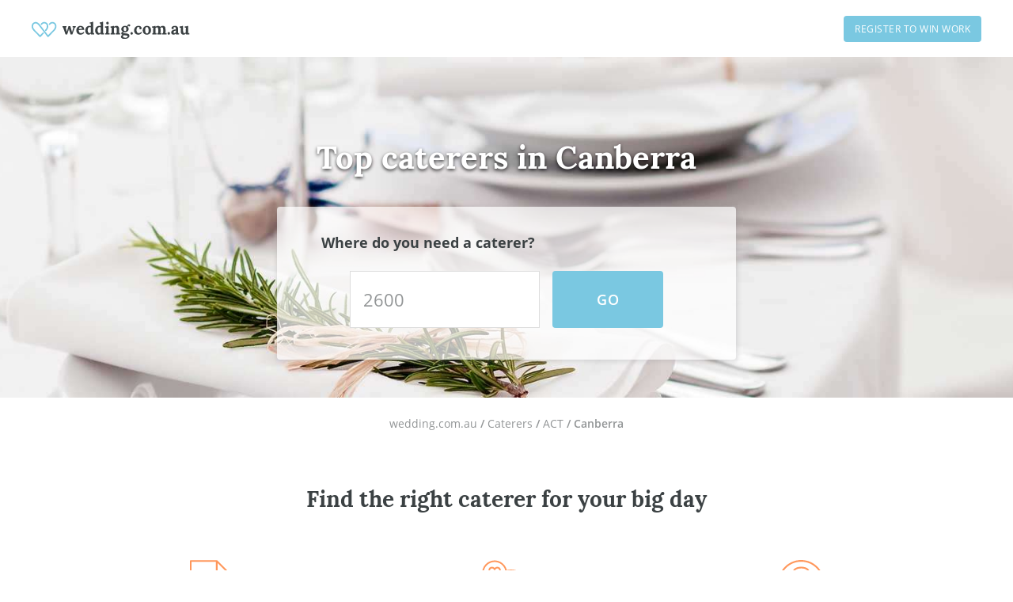

--- FILE ---
content_type: application/javascript; charset=UTF-8
request_url: https://www.wedding.com.au/_next/static/a0f2eb9c3268cc1970a67b148fba5a260fe98964/_buildManifest.js
body_size: 3047
content:
self.__BUILD_MANIFEST=function(e,a,s,c,o,t,n,u,r,i,f,l,d,g,b,m,h,k,j,p,y,S,w,v,_,q,I,B,F,A,E,J,M,R,U,P,D,L,N,T,C,x,z,G,H,K,O,Q,V,W){return{__rewrites:{afterFiles:[{has:v,source:"/",destination:L},{has:v,source:"/live",destination:"/api/live"},{has:v,source:"/health",destination:"/api/health"},{has:v,source:"/ready",destination:"/api/ready"},{has:v,source:"/api/ondemand/revalidate",destination:"/api/revalidate"}],beforeFiles:[],fallback:[{has:v,source:"/:path*",destination:"/wedding.com.au/:path*"}]},"/404":[e,a,s,"static/chunks/pages/404-80a42397254e995b.js"],"/500":[e,a,s,"static/chunks/pages/500-67f2fcc59fe8182b.js"],"/_error":[e,a,s,"static/chunks/pages/_error-3794254ee8a2dca0.js"],"/oneflare.com.au":[o,r,i,f,e,a,c,s,t,l,n,d,g,b,u,m,h,j,y,S,"static/chunks/6448-35fbf63011b2fced.js",k,p,"static/chunks/pages/oneflare.com.au-b552ed6d2f34b9bc.js"],"/oneflare.com.au/about":[o,r,i,f,e,a,c,s,t,l,n,d,g,b,u,m,h,j,y,S,k,p,N,"static/chunks/pages/oneflare.com.au/about-b4ce6625c8ef8cc9.js"],"/oneflare.com.au/accountSettings":[o,r,i,f,I,e,a,c,s,t,l,n,d,g,b,u,m,h,j,B,k,p,"static/chunks/pages/oneflare.com.au/accountSettings-a94c89b7b1df3426.js"],"/oneflare.com.au/accountSubscription":[o,r,i,f,e,a,c,s,t,l,n,d,g,b,u,m,h,j,S,_,k,p,"static/chunks/pages/oneflare.com.au/accountSubscription-b42d4da31fc07fee.js"],"/oneflare.com.au/awards":[o,r,i,f,e,a,c,s,t,l,n,d,g,b,u,m,h,j,k,p,"static/chunks/pages/oneflare.com.au/awards-6b491772c79a38d3.js"],"/oneflare.com.au/b/[businessSlug]":[o,r,i,f,e,a,c,s,t,l,n,d,g,b,u,m,h,j,y,S,F,T,"static/chunks/7122-50d5e30013bbf7d7.js",k,C,"static/chunks/pages/oneflare.com.au/b/[businessSlug]-a2babfa0cccc8537.js"],"/oneflare.com.au/business-app":[o,r,i,f,e,a,c,s,t,l,n,d,g,b,u,m,h,j,k,p,w,"static/chunks/pages/oneflare.com.au/business-app-696f650ee04ba315.js"],"/oneflare.com.au/business-centre":[o,r,i,f,e,a,c,s,t,l,n,d,g,b,u,m,h,j,y,S,F,A,_,"static/chunks/4000-8e24da7e48069df4.js",k,"static/css/bb316c81c50a5d4c.css","static/chunks/pages/oneflare.com.au/business-centre-93929d2566004436.js"],"/oneflare.com.au/business-centre/search":[o,r,i,f,e,a,c,s,t,l,n,d,g,b,u,m,h,j,k,p,w,x,"static/chunks/pages/oneflare.com.au/business-centre/search-d957f2d22d2d41e2.js"],"/oneflare.com.au/business-centre/search/[term]":[o,r,i,f,e,a,c,s,t,l,n,d,g,b,u,m,h,j,k,p,w,x,"static/chunks/pages/oneflare.com.au/business-centre/search/[term]-b9410062d0fe5e90.js"],"/oneflare.com.au/business-centre/[category]":[o,r,i,f,e,a,c,s,t,l,n,d,g,b,u,m,h,j,k,p,"static/chunks/pages/oneflare.com.au/business-centre/[category]-ffcb81beb50bd4c9.js"],"/oneflare.com.au/business-centre/[category]/[article]":["static/chunks/pages/oneflare.com.au/business-centre/[category]/[article]-d7f99831dded9053.js"],"/oneflare.com.au/businessProfileEdit":[o,r,i,f,I,e,a,c,s,t,l,n,d,g,b,u,m,h,j,y,T,B,"static/chunks/4154-8395590a5d10eb02.js",k,C,"static/css/0a32a6c3ef13fa72.css","static/chunks/pages/oneflare.com.au/businessProfileEdit-e40ad080394da7df.js"],"/oneflare.com.au/city":[o,r,i,f,e,a,c,s,t,l,n,d,g,b,u,m,h,j,k,p,q,E,"static/chunks/pages/oneflare.com.au/city-fd9bfbc1253639de.js"],"/oneflare.com.au/contact":[o,r,i,f,e,a,c,s,t,l,n,d,g,b,u,m,h,j,F,k,p,"static/chunks/pages/oneflare.com.au/contact-4ee753349dd3fe0b.js"],"/oneflare.com.au/costs":[o,r,i,f,e,a,c,s,t,l,n,d,g,b,u,m,h,j,y,k,p,E,"static/chunks/pages/oneflare.com.au/costs-1a0d9c59657df4e3.js"],"/oneflare.com.au/costs/[slug]":[o,r,i,f,e,a,c,s,t,l,n,d,g,b,u,m,h,j,y,_,J,k,p,M,"static/chunks/pages/oneflare.com.au/costs/[slug]-24b8208164a12b87.js"],"/oneflare.com.au/direct-message/[businessSlug]":["static/chunks/pages/oneflare.com.au/direct-message/[businessSlug]-7495b133a5cdab57.js"],"/oneflare.com.au/directory":[o,r,i,f,e,a,c,s,t,l,n,d,g,b,u,m,h,j,y,k,p,E,"static/chunks/pages/oneflare.com.au/directory-0e98cb0514b19f43.js"],"/oneflare.com.au/feedback":[o,r,i,f,e,a,c,s,t,l,n,d,g,b,u,m,h,j,k,p,"static/chunks/pages/oneflare.com.au/feedback-c17cb1062236ef42.js"],"/oneflare.com.au/get-free-quotes":["static/chunks/pages/oneflare.com.au/get-free-quotes-569ed36a5956bd97.js"],"/oneflare.com.au/get-free-quotes/[categorySlug]":["static/chunks/pages/oneflare.com.au/get-free-quotes/[categorySlug]-630366c0ba3cf0c8.js"],"/oneflare.com.au/inspiration":["static/chunks/pages/oneflare.com.au/inspiration-5fed574e4a000c5a.js"],"/oneflare.com.au/inspiration/search":[o,r,i,f,e,a,c,s,t,l,n,d,g,b,u,m,h,j,k,p,z,R,G,"static/chunks/pages/oneflare.com.au/inspiration/search-5f172b25bc0a489d.js"],"/oneflare.com.au/inspiration/search/[term]":[o,r,i,f,e,a,c,s,t,l,n,d,g,b,u,m,h,j,k,p,z,R,G,"static/chunks/pages/oneflare.com.au/inspiration/search/[term]-3c99c19cdd1dd6e4.js"],"/oneflare.com.au/inspiration/[category]":[o,r,i,f,e,a,c,s,t,l,n,d,g,b,u,m,h,j,y,k,p,w,H,"static/chunks/pages/oneflare.com.au/inspiration/[category]-f306ffce67960e3f.js"],"/oneflare.com.au/inspiration/[category]/[subcategory]":["static/chunks/pages/oneflare.com.au/inspiration/[category]/[subcategory]-5c14f2e01dc05433.js"],"/oneflare.com.au/inspiration/[category]/[subcategory]/[article]":[o,r,i,f,e,a,c,s,t,l,n,d,g,b,u,m,h,j,y,_,J,"static/chunks/7740-c6aed8d8c6156a8b.js",k,R,M,"static/chunks/pages/oneflare.com.au/inspiration/[category]/[subcategory]/[article]-e50bf5ea5de49404.js"],"/oneflare.com.au/leads":[o,r,i,f,e,a,c,s,t,l,n,d,g,b,u,m,h,j,y,U,_,k,p,"static/chunks/pages/oneflare.com.au/leads-99b17cfc40c19a40.js"],"/oneflare.com.au/looking-for-work":[o,r,i,f,e,a,c,s,t,l,n,d,g,b,u,m,h,j,y,S,k,p,w,"static/chunks/pages/oneflare.com.au/looking-for-work-3642c2b9375be35d.js"],"/oneflare.com.au/matchedBusinessesMyJobs":[o,r,i,f,I,e,a,c,s,t,l,n,d,g,b,u,m,h,j,B,k,p,"static/chunks/pages/oneflare.com.au/matchedBusinessesMyJobs-97b499093fda7321.js"],"/oneflare.com.au/oneflare-app":[o,r,i,f,e,a,c,s,t,l,n,d,g,b,u,m,h,j,k,p,w,"static/chunks/pages/oneflare.com.au/oneflare-app-eff21952d2bb85d4.js"],"/oneflare.com.au/post-job":[o,e,a,c,t,n,"static/chunks/555-6ccb224c6d48e1a2.js","static/chunks/pages/oneflare.com.au/post-job-80e2c779ac08a3a1.js"],"/oneflare.com.au/publicReview":[o,r,i,f,e,a,c,s,t,l,n,d,g,b,u,m,h,j,S,K,k,p,"static/chunks/pages/oneflare.com.au/publicReview-1fe5fcb163d8efd6.js"],"/oneflare.com.au/renovate-forum":[o,r,i,f,e,a,c,s,t,l,n,d,g,b,u,m,h,j,y,k,p,"static/chunks/pages/oneflare.com.au/renovate-forum-2150daf29245e145.js"],"/oneflare.com.au/review-my-account":[o,r,i,f,e,a,c,s,t,l,n,d,g,b,u,m,h,j,k,p,"static/chunks/pages/oneflare.com.au/review-my-account-059fbce765934060.js"],"/oneflare.com.au/reviews":[o,r,i,f,e,a,c,s,t,l,n,d,g,b,u,m,h,j,S,k,p,O,"static/chunks/pages/oneflare.com.au/reviews-6530e1920f5f9dc9.js"],"/oneflare.com.au/reviewsAuth":[o,r,i,f,e,a,c,s,t,l,n,d,g,b,u,m,h,j,k,p,"static/chunks/pages/oneflare.com.au/reviewsAuth-bb9e1d2645f260a2.js"],"/oneflare.com.au/reviewsFilters":[o,r,i,f,e,a,c,s,t,l,n,d,g,b,u,m,h,j,k,p,O,"static/chunks/pages/oneflare.com.au/reviewsFilters-94a9db7b36fdcab9.js"],"/oneflare.com.au/reviewsReply":[e,c,u,"static/chunks/pages/oneflare.com.au/reviewsReply-0cf8a7d2e2911c5d.js"],"/oneflare.com.au/subscriptionSignUp":[o,r,i,f,e,a,c,s,t,l,n,d,g,b,u,m,h,k,"static/chunks/pages/oneflare.com.au/subscriptionSignUp-734848a650224188.js"],"/oneflare.com.au/verified-account":[o,r,i,f,e,a,c,s,t,l,n,d,g,b,u,m,h,j,y,k,p,w,"static/chunks/pages/oneflare.com.au/verified-account-e18e3e7852004894.js"],"/oneflare.com.au/verify-identity":[c,F,"static/chunks/8363-3ec082d284973659.js","static/chunks/3176-accdf0f248bd9c43.js","static/chunks/pages/oneflare.com.au/verify-identity-7ad19f1e25f80083.js"],"/oneflare.com.au/win-work-guide":[o,r,i,f,e,a,c,s,t,l,n,d,g,b,u,m,h,j,y,k,p,w,H,"static/chunks/pages/oneflare.com.au/win-work-guide-1d0f6a8fa14c4fbc.js"],"/oneflare.com.au/win-work-guide/[slug]":[o,r,i,f,e,a,c,s,t,l,n,d,g,b,u,m,h,j,k,p,q,"static/chunks/pages/oneflare.com.au/win-work-guide/[slug]-cf543fe3db94d282.js"],"/oneflare.com.au/[categorySlug]":["static/chunks/pages/oneflare.com.au/[categorySlug]-cbda166e9b7a460e.js"],"/oneflare.com.au/[categorySlug]/emergency":[o,r,i,f,e,a,c,s,t,l,n,d,g,b,u,m,h,j,S,k,p,w,N,"static/chunks/pages/oneflare.com.au/[categorySlug]/emergency-488ad71947aa1524.js"],"/oneflare.com.au/[categorySlug]/get-quotes":[o,r,i,f,e,a,c,s,t,l,n,d,g,b,u,m,h,j,y,S,"static/chunks/8415-9deeb21975f01040.js",k,p,"static/chunks/pages/oneflare.com.au/[categorySlug]/get-quotes-bf8d143b721a79e3.js"],"/oneflare.com.au/[categorySlug]/jobs":[o,r,i,f,e,a,c,s,t,l,n,d,g,b,u,m,h,j,S,A,U,k,p,Q,V,"static/chunks/pages/oneflare.com.au/[categorySlug]/jobs-93547105e7a57046.js"],"/oneflare.com.au/[categorySlug]/jobs/[city]":[o,r,i,f,e,a,c,s,t,l,n,d,g,b,u,m,h,j,S,A,U,k,p,Q,V,"static/chunks/pages/oneflare.com.au/[categorySlug]/jobs/[city]-7ccbccaa16a2ab08.js"],"/oneflare.com.au/[categorySlug]/matched-businesses/[pendingJobId]":[o,r,i,f,I,e,a,c,s,t,l,n,d,g,b,u,m,h,j,B,k,p,w,"static/chunks/pages/oneflare.com.au/[categorySlug]/matched-businesses/[pendingJobId]-e4779b422e895d5c.js"],"/oneflare.com.au/[categorySlug]/[state]":[o,r,i,f,e,a,c,s,t,l,n,d,g,b,u,m,h,j,k,p,q,E,"static/chunks/pages/oneflare.com.au/[categorySlug]/[state]-28b8b5b331ca22d3.js"],"/oneflare.com.au/[categorySlug]/[state]/[suburb]":[o,r,i,f,e,a,c,s,t,l,n,d,g,b,u,m,h,j,y,S,A,J,k,M,"static/chunks/pages/oneflare.com.au/[categorySlug]/[state]/[suburb]-4d8901e346ce897b.js"],"/wedding.com.au":[o,r,i,f,e,a,c,s,t,l,n,d,g,b,u,m,h,j,y,P,k,p,"static/chunks/pages/wedding.com.au-1dcdc837cbf034d7.js"],"/wedding.com.au/business/[businessSlug]":[o,r,i,f,e,a,c,s,t,l,n,d,g,b,u,m,h,j,S,k,p,q,D,"static/chunks/pages/wedding.com.au/business/[businessSlug]-004d3b7863ef9e55.js"],"/wedding.com.au/[categorySlug]":[o,r,i,f,e,a,c,s,t,l,n,d,g,b,u,m,h,j,y,S,P,k,p,D,W,"static/chunks/pages/wedding.com.au/[categorySlug]-3fa7698de70bc77a.js"],"/wedding.com.au/[categorySlug]/[state]":[o,r,i,f,e,a,c,s,t,l,n,d,g,b,u,m,h,j,k,p,q,"static/chunks/pages/wedding.com.au/[categorySlug]/[state]-6647ffcfb3e7d62c.js"],"/wedding.com.au/[categorySlug]/[state]/[suburb]":[o,r,i,f,e,a,c,s,t,l,n,d,g,b,u,m,h,j,y,S,P,K,k,D,W,"static/chunks/pages/wedding.com.au/[categorySlug]/[state]/[suburb]-bc722ebb53bc9ca1.js"],sortedPages:["/404","/500","/_app","/_error","/oneflare.com.au","/oneflare.com.au/about","/oneflare.com.au/accountSettings","/oneflare.com.au/accountSubscription","/oneflare.com.au/awards","/oneflare.com.au/b/[businessSlug]","/oneflare.com.au/business-app","/oneflare.com.au/business-centre","/oneflare.com.au/business-centre/search","/oneflare.com.au/business-centre/search/[term]","/oneflare.com.au/business-centre/[category]","/oneflare.com.au/business-centre/[category]/[article]","/oneflare.com.au/businessProfileEdit","/oneflare.com.au/city","/oneflare.com.au/contact","/oneflare.com.au/costs","/oneflare.com.au/costs/[slug]","/oneflare.com.au/direct-message/[businessSlug]","/oneflare.com.au/directory","/oneflare.com.au/feedback","/oneflare.com.au/get-free-quotes","/oneflare.com.au/get-free-quotes/[categorySlug]","/oneflare.com.au/inspiration","/oneflare.com.au/inspiration/search","/oneflare.com.au/inspiration/search/[term]","/oneflare.com.au/inspiration/[category]","/oneflare.com.au/inspiration/[category]/[subcategory]","/oneflare.com.au/inspiration/[category]/[subcategory]/[article]","/oneflare.com.au/leads","/oneflare.com.au/looking-for-work","/oneflare.com.au/matchedBusinessesMyJobs","/oneflare.com.au/oneflare-app","/oneflare.com.au/post-job","/oneflare.com.au/publicReview","/oneflare.com.au/renovate-forum","/oneflare.com.au/review-my-account","/oneflare.com.au/reviews","/oneflare.com.au/reviewsAuth","/oneflare.com.au/reviewsFilters","/oneflare.com.au/reviewsReply","/oneflare.com.au/subscriptionSignUp","/oneflare.com.au/verified-account","/oneflare.com.au/verify-identity","/oneflare.com.au/win-work-guide","/oneflare.com.au/win-work-guide/[slug]","/oneflare.com.au/[categorySlug]","/oneflare.com.au/[categorySlug]/emergency","/oneflare.com.au/[categorySlug]/get-quotes","/oneflare.com.au/[categorySlug]/jobs","/oneflare.com.au/[categorySlug]/jobs/[city]","/oneflare.com.au/[categorySlug]/matched-businesses/[pendingJobId]","/oneflare.com.au/[categorySlug]/[state]","/oneflare.com.au/[categorySlug]/[state]/[suburb]",L,"/wedding.com.au/business/[businessSlug]","/wedding.com.au/[categorySlug]","/wedding.com.au/[categorySlug]/[state]","/wedding.com.au/[categorySlug]/[state]/[suburb]"]}}("static/chunks/2652-9411892769b307d2.js","static/chunks/6344-df66ef107f2e15fa.js","static/chunks/8281-536f68b77a94c058.js","static/chunks/5009-520937d7ecac0c7e.js","static/chunks/29107295-5ba321ab1aefa994.js","static/chunks/3750-a6878a9af046369f.js","static/chunks/521-8e69ea161d1b5de4.js","static/chunks/2631-b3902f4a9ca38d58.js","static/chunks/0b7b90cd-0b9b968388bef4f3.js","static/chunks/70f2c034-1047c96744fcf815.js","static/chunks/75fc9c18-0d33c00b4fa07b1d.js","static/chunks/1295-d21d06a82730980b.js","static/chunks/1081-1606e631cd671152.js","static/chunks/7693-e559cfcc1b0b95aa.js","static/chunks/1945-c1f9f639c6f57b74.js","static/chunks/7675-9a1dc884682267ce.js","static/chunks/5683-782c325f89169602.js","static/chunks/7365-e3b0f100d89d1e4d.js","static/chunks/1445-67db8b3c481e4b66.js","static/chunks/2822-82b9c4fc61163f6e.js","static/chunks/5675-f7609c4a6a569e8e.js","static/chunks/2024-154b229e8e0d84c7.js","static/chunks/2339-5247f50af218cf59.js",void 0,"static/chunks/7311-6c84ed39855926da.js","static/chunks/8509-3d46d46108800758.js","static/chunks/3b1baa31-7c5fb4d1ea46fddb.js","static/chunks/9771-40a34c3ff5397522.js","static/chunks/1548-e91a243716fdb36a.js","static/chunks/32-b0a23e4aa038bc83.js","static/chunks/1795-a33289fbf244824a.js","static/chunks/6282-3f60183ca8e1eba4.js","static/chunks/689-322e3df1984bbfdd.js","static/chunks/9255-51225993775c5283.js","static/chunks/2844-cabcfcb444b898dd.js","static/chunks/2710-f39a3fc9fee36995.js","static/chunks/9704-a1eaa51f916b2260.js","/wedding.com.au","static/chunks/4946-0d4e3086bc589c4b.js","static/chunks/2512-7610752e9e6f7941.js","static/chunks/742-c9df775b03b24f78.js","static/chunks/5385-48ea3133b91f3b82.js","static/chunks/6740-3c01e2522dc7a615.js","static/chunks/5223-aa509a05a5736fca.js","static/chunks/5245-277f891ba55b192c.js","static/chunks/8010-0ebfb8214dce5d78.js","static/chunks/7087-6e1d02c05c525a28.js","static/chunks/2653-5ba287567026de43.js","static/chunks/3822-b055e309e3a74756.js","static/chunks/7586-ba198620bdc079ad.js"),self.__BUILD_MANIFEST_CB&&self.__BUILD_MANIFEST_CB();

--- FILE ---
content_type: application/javascript; charset=UTF-8
request_url: https://www.wedding.com.au/_next/static/chunks/7586-ba198620bdc079ad.js
body_size: 11493
content:
"use strict";(self.webpackChunk_N_E=self.webpackChunk_N_E||[]).push([[7586,6772,8509],{26013:function(e,t,n){var r,i,o;n.d(t,{Ir:function(){return i},Rh:function(){return r},xz:function(){return o}}),function(e){e.Homepage="Homepage",e.BusinessDirectory="Business Directory",e.BusinessDirectoryCategoryPage="Business Directory Category Page",e.BusinessDirectoryLocationPage="Business Directory Location Page",e.BusinessAwards="Oneflare Business Awards",e.CostGuideCentre="Cost Guide Centre",e.CostGuidePage="Cost Guide Page",e.InspirationCentre="Inspiration Centre",e.InspirationArticle="Inspiration Article",e.WinWorkGuide="Win work guide",e.AboutUs="About Us",e.Reviews="Reviews",e.MyJobs="My Jobs",e.ContactUs="Contact Us",e.BusinessProfile="Business Profile",e.BusinessCentre="Oneflare Business Centre"}(r||(r={})),function(e){e.HeroBanner="Hero Banner",e.HowOneflareWorks="How Oneflare Works",e.GetQuotesNow="Get Quotes Now",e.FinalBanner="Final Banner",e.DirectoryListing="Directory Listing",e.BusinessListing="Business Listing",e.NavigationBar="Navigation Bar",e.WhatsNextOnYourToDoList="What's next on your to-do list?"}(i||(i={})),function(e){e.GetFreeQuotes="Get free quotes",e.GetQuotes="Get quotes",e.GetQuotesNow="Get quotes now",e.RequestQuotes="Request quotes",e.Go="Go",e.PostAJob="Post a job"}(o||(o={}))},66963:function(e,t,n){function r(e){let{src:t,width:n,quality:r}=e,i=new URL(t);return i.searchParams.set("format","auto"),i.searchParams.set("width",n.toString()),i.searchParams.set("quality",(r||75).toString()),i.href}n.r(t),n.d(t,{default:function(){return r}})},73900:function(e,t,n){n.d(t,{Z:function(){return f}});var r=n(85893),i=n(67294),o=n(8791),s=n(57164),l=n(82729),a=n(86487),u=n(54335);function c(){let e=(0,l._)(["\n    display: block;\n    font-size: 34px;\n\n    ","\n  "]);return c=function(){return e},e}let d=u.styled.section.withConfig({componentId:"sc-a13eee18-0"})(["position:relative;text-align:center;"," "," ",""],e=>{let{$showInMobile:t}=e;return!t&&"display: none;"},e=>{let{$kind:t}=e;return"hero"===t?(0,u.css)(["display:block;background:rgba(38,49,51,0.4);top:-8px;padding:4px 8px 5px;border-radius:4px;align-self:flex-start;"]):null},a.default.mdUp(c(),e=>{let{$kind:t}=e;return"hero"===t?(0,u.css)(["align-self:center;"]):"category"===t?"padding: 16px 0 24px 0;":null})),g=u.styled.ol.withConfig({componentId:"sc-a13eee18-1"})(["padding:0;margin:0;list-style:none;text-align:",";display:",";flex-wrap:wrap;line-height:1.5;"],e=>{let{$kind:t}=e;return"category"===t||"hero"===t?"left":"center"},e=>{let{$kind:t}=e;return"hero"===t?"flex":"inline"}),p=u.styled.li.withConfig({componentId:"sc-a13eee18-2"})(["font-size:",";font-family:",";color:",";font-weight:",";display:inline;&:last-child{svg{display:none;}}",""],e=>{let{$withLargeFont:t}=e;return t?"16px":"14px"},e=>{let{theme:t}=e;return t.font.primaryRegular},e=>{let{$withColorTheme:t,theme:n}=e;return t?n.color.gunMetal:n.color.silver},e=>{let{$withFontWeight:t}=e;return t?600:700},e=>{let{$kind:t,theme:n}=e;return"hero"===t?"color: ".concat(n.color.white,";"):"category"===t?(0,u.css)(["font-weight:bold;"]):null}),m=u.styled.a.withConfig({componentId:"sc-a13eee18-3"})(["color:",";font-weight:400;text-decoration:none;"," :visited,&:hover{text-decoration:underline;color:",";}",""],e=>{let{$withColorTheme:t,theme:n}=e;return t?n.color.gunMetal:n.color.silver},e=>{let{$kind:t,theme:n}=e;return"hero"===t?"color: ".concat(n.color.white,";"):null},e=>{let{$withColorTheme:t,theme:n}=e;return t?"tertiaryLight"in n.color&&n.color.tertiaryLight:n.color.silver},e=>{let{$kind:t,theme:n}=e;return"hero"===t?(0,u.css)(["color:",";:visited,&:hover{color:",";}"],n.color.white,n.color.white):null});var f=e=>{let{kind:t,lastItemIsLinked:n,navigation:l,withColorTheme:a,withFontWeight:u,className:c,withLargeFont:f,showInMobile:h}=e,b=(0,i.useMemo)(()=>l.map((e,t)=>({"@type":"ListItem",position:t+1,item:{"@id":"".concat(o.publicRuntimeConfig.SITE_URL).concat(e.link).replace(/\/$/,""),name:(0,s.MI)(e.title)}})),[l]);return(0,r.jsxs)(d,{className:c,$kind:t,$showInMobile:h,children:[(0,r.jsx)("script",{type:"application/ld+json",dangerouslySetInnerHTML:{__html:'{\n            "@context": "http://schema.org",\n            "@type": "BreadcrumbList",\n            "itemListElement": [\n              '.concat(JSON.stringify(b),"\n            ]\n          }")}}),(0,r.jsx)(g,{$kind:t,children:l.map((e,i)=>l.length-1!==i||n?(0,r.jsxs)(p,{className:"BreadcrumbsStyled__BreadcrumbsItem",$withColorTheme:a,$withFontWeight:u,$withLargeFont:f,$kind:t,children:[(0,r.jsx)(m,{$withColorTheme:a,$kind:t,href:e.link,dangerouslySetInnerHTML:{__html:e.title}})," / "]},e.title):(0,r.jsx)(p,{className:"BreadcrumbsStyled__BreadcrumbsItem",$withColorTheme:a,$withFontWeight:u,$withLargeFont:f,$kind:t,dangerouslySetInnerHTML:{__html:e.title}},e.title))})]})}},36385:function(e,t,n){n.d(t,{Z:function(){return eR}});var r=n(85893),i=n(67294),o=n(73900),s=n(82729),l=n(78824),a=n(68932),u=n(86487),c=n(54335);function d(){let e=(0,s._)(["\n    padding: "," 0;\n    flex-direction: row;\n    column-gap: ",";\n  "]);return d=function(){return e},e}function g(){let e=(0,s._)(["\n    margin-top: 4px;\n\n    path {\n      fill: ",";\n    }\n  "]);return g=function(){return e},e}function p(){let e=(0,s._)(["\n    font-size: 18px;\n    color: ",";\n  "]);return p=function(){return e},e}let m=()=>{let e=4.5,t="(5,609+ Reviews)";return(0,r.jsxs)(f,{children:[(0,r.jsx)(h,{children:(0,r.jsx)(b,{})}),(0,r.jsxs)(h,{$gap:"sm",children:[(0,r.jsxs)(h,{$gap:"xs",children:[(0,r.jsx)(a.default,{maxRating:1,rating:1,starStyles:{xs:{size:"20px",spacing:"0px"}}}),(0,r.jsx)(x,{$bold:!0,children:e})]}),(0,r.jsx)(x,{children:t})]})]})},f=c.styled.div.withConfig({componentId:"sc-36ac0011-0"})(["display:flex;flex-direction:column;align-items:center;padding:"," 0;row-gap:",";",""],e=>{let{theme:t}=e;return t.spacing.md},e=>{let{theme:t}=e;return t.spacing.sm},u.default.smUp(d(),e=>{let{theme:t}=e;return t.spacing.lg},e=>{let{theme:t}=e;return t.spacing.sm})),h=c.styled.div.withConfig({componentId:"sc-36ac0011-1"})(["display:flex;align-items:center;",";"],e=>{let{theme:t,$gap:n}=e;return n&&"gap: ".concat(t.spacing[n])}),b=(0,c.styled)(l.default).withConfig({componentId:"sc-36ac0011-2"})(["height:25px;path{fill:",";}",""],e=>{let{theme:t}=e;return t.color.charcoal},u.default.smUp(g(),e=>{let{theme:t}=e;return t.color.white})),x=c.styled.label.withConfig({componentId:"sc-36ac0011-3"})(["color:",";font-size:16px;font-family:",";font-weight:",";",""],e=>{let{theme:t}=e;return t.color.charcoal},e=>{let{theme:t}=e;return t.font.primaryRegular},e=>{let{$bold:t}=e;return t?700:400},u.default.smUp(p(),e=>{let{theme:t}=e;return t.color.white}));var y=n(95483),w=n(57164),v=n(95305),_=n(74063),C=n(53862),j=n(87242);function I(){let e=(0,s._)(["\n    width: 240px;\n\n    .AutoComplete__input {\n      border-radius: ",";\n      height: 72px;\n      font-size: 22px;\n    }\n  "]);return I=function(){return e},e}function k(){let e=(0,s._)(["\n    margin: 0;\n    height: 72px;\n    width: ",";\n  "]);return k=function(){return e},e}function S(){let e=(0,s._)(["\n    flex-direction: row;\n  "]);return S=function(){return e},e}let R=(0,c.styled)(_.default).withConfig({componentId:"sc-d3d951c2-0"})(["margin-right:16px;width:100%;ul{font-family:",";z-index:50;&:not(:empty){",";}}li{font-family:",";text-align:left;}.AutoComplete__input{border:1px solid ",";font-family:",";border-radius:0;font-size:18px;height:56px;&::placeholder{color:",";}&:focus{border:1px solid ",";box-shadow:none;","}}",""],e=>{let{theme:t}=e;return t.font.primaryRegular},e=>{let{$kind:t}=e;return"light"===t&&"border: ".concat(e=>{let{theme:t}=e;return t.color.nickel},";")},e=>{let{theme:t}=e;return t.font.primaryRegular},e=>{let{$kind:t,theme:n}=e;return"light"===t?n.color.nickel:n.color.aluminium},e=>{let{theme:t}=e;return t.font.primaryRegular},e=>{let{theme:t}=e;return t.color.silver},e=>{let{$kind:t,theme:n}=e;return"light"===t?n.color.secondary:n.color.aluminium},e=>{let{$kind:t}=e;return"light"===t&&"outline: 1px solid ".concat(e=>{let{theme:t}=e;return t.color.secondary},";")},u.default.mdUp(I(),e=>{let{$kind:t}=e;return"light"===t?0:"4px"})),O=(0,c.styled)(j.default).withConfig({componentId:"sc-d3d951c2-1"})(["flex-wrap:nowrap;display:flex;align-items:center;justify-content:center;min-width:140px;text-transform:none;"]),N=(0,c.styled)(C.default).withConfig({componentId:"sc-d3d951c2-2"})(["font-size:18px;width:100%;text-transform:uppercase;margin-top:16px;height:56px;",""],u.default.mdUp(k(),e=>{let{$buttonWidth:t}=e;return t?"204px":"140px"})),q=c.styled.section.withConfig({componentId:"sc-d3d951c2-3"})(["display:flex;justify-content:center;margin:0 auto;flex-direction:column;",""],u.default.mdUp(S()));var A=e=>{let{onClick:t,categorySlug:n,label:o,redirectToFullPageJobForm:s}=e,[l,a]=(0,i.useState)();return((0,i.useEffect)(()=>{let e=n?"/get-free-quotes/".concat(n):"";if(e){let{urlWithOrigin:t}=(0,w.Do)(e);a(t)}},[n]),s&&l)?(0,r.jsx)(O,{kind:"primary",link:l,children:o}):(0,r.jsx)(N,{label:o,kind:"primary",onClick:t})},U=n(73359),T=n(23279),L=n.n(T),D=n(11163),B=n(72514),z=n(19826),P=n(85209);let F=e=>{let{jobFormVariant:t,redirectToFullPageJobForm:n,locationOptions:r,category:i,setSelectedLocationOption:o,handleJobFormLaunch:s}=e,l=(0,D.useRouter)();return n?{handleSelect:async e=>{if(!e.isMenuOpen)return null;let n=r.find(t=>t.value===e.value),o={postcode:(0,w.vg)(n.value)};""!==t&&(o.variant=t);let{url:s}=(0,w.Do)("/get-free-quotes/".concat(i.slug),{additionalParams:o});l.push(s)}}:{handleSelect:async e=>{if(!e.isMenuOpen)return null;let t=r.find(t=>t.value===e.value);o({value:t.value,valid:!!location,id:String(t.id)}),s({locationId:t.id,locationName:t.value})}}},E=e=>{let{setSelectedLocationOption:t}=e;(0,i.useEffect)(()=>{window.onblur=()=>{t(e=>({...e,valid:!1}))};let e=document.querySelector("#location-hero");return e&&e.focus(),()=>{window.onblur=null}},[t])};function M(e){let{openJobForm:t,category:n,locationId:r,locationName:i,jobFormInitiatedPageName:o}=e,s=i;i&&i.includes(",")&&(s=(0,w.vg)(i)),t({categoryId:null==n?void 0:n.id,categoryName:null==n?void 0:n.name,locationId:Number(r),locationName:i,postcode:s,page:o,section:"HeroBanner",ctaText:"Go"})}function H(e){let[t,n]=(0,i.useState)(e),[r]=(0,U.t)(P.r,{fetchPolicy:"network-only",onCompleted:e=>{var t;n(null!==(t=null==e?void 0:e.autocompleteLocation)&&void 0!==t?t:[])},onError:e=>{B.Y.addRumError(e,"Shared | Hero | AUTOCOMPLETE_LOCATION query"),n([])}}),o=(0,i.useMemo)(()=>L()(e=>{e&&e.trim().length&&r({variables:{term:e}})},400),[r]);return(0,i.useEffect)(()=>()=>{o.cancel()},[o]),{locations:t,setLocationOptions:n,debouncedFetchLocations:o}}function $(e){return e.map(e=>{let{value:t}=e;return{name:t,value:t}})}let G="oneflare-3503-web-celebrant-open-job-modal-on-page-load",Z=!0,V="open_job_form",Q=["celebrant"];function W(e){let{categorySlug:t,onTrigger:n}=e,[r,o]=(0,i.useState)(!1),s=(0,z.r)();(0,i.useEffect)(()=>{!r&&t&&Q.includes(t)&&s&&s.getFeatureVariableBoolean(G,V,Z)&&(n(),o(!0))},[t,s,r,n])}let J=e=>{var t;let{placeholder:n,kind:o,location:s,category:l,removeDropdown:a,inExperimentalCategory:u,jobFormInitiatedPageName:c}=e,{controller:d}=(0,y.HD)(),[g,p]=(0,i.useState)({value:a?null:s&&s.postcode?s.postcode:"",valid:!1,id:null}),{locations:m,setLocationOptions:f,debouncedFetchLocations:h}=H(s&&s.autocomplete?s.autocomplete:[]);E({setSelectedLocationOption:p});let b=e=>{let{target:{value:t}}=e;p({value:t,valid:!1,id:null}),t&&t.trim().length?h(t):f([])},x=(0,i.useCallback)(async()=>{let e=null==s?void 0:s.postcode,{value:t,valid:n}=g;t&&(e=n?(0,w.vg)(t):t),M({openJobForm:null==d?void 0:d.open,category:l,locationId:null==g?void 0:g.id,locationName:e,jobFormInitiatedPageName:c})},[g,null==d?void 0:d.open,l,c,null==s?void 0:s.postcode]),{redirectToFullPageJobForm:_}=(0,v.Ww)(u,null==l?void 0:l.slug),{handleSelect:C}=F({redirectToFullPageJobForm:_,setSelectedLocationOption:p,locationOptions:m,category:l,handleJobFormLaunch:e=>M({openJobForm:null==d?void 0:d.open,category:l,jobFormInitiatedPageName:c,...e})}),j=(0,i.useMemo)(()=>$(m),[m]);return W({categorySlug:null==l?void 0:l.slug,onTrigger:x}),(0,r.jsxs)(q,{children:[(0,r.jsx)(R,{$kind:o,type:"text",id:"location-hero",items:j,fuzzySearch:!0,onChange:b,onFocus:e=>e.target.select(),onSelect:C,placeholder:n,value:null!==(t=null==g?void 0:g.value)&&void 0!==t?t:""}),(0,r.jsx)(A,{onClick:x,categorySlug:null==l?void 0:l.slug,label:"GO",redirectToFullPageJobForm:_})]})};var K=(0,i.memo)(J),Y=n(48337),X=n(24550),ee=n(16071),et=n(8791);function en(){let e=(0,s._)(["\n    color: ",";\n    text-shadow: 0 2px 4px rgba(0, 0, 0, 0.75);\n    font-size: 28px;\n "]);return en=function(){return e},e}function er(){let e=(0,s._)(["\n    font-size: 34px;\n  "]);return er=function(){return e},e}function ei(){let e=(0,s._)(["\n       font-size: 40px;\n    "]);return ei=function(){return e},e}let eo="Tahoma, 'Helvetica Neue', Arial, sans-serif",es="oneflare"===et.publicRuntimeConfig.DOMAIN,el=(0,c.css)(["font-size:28px;line-height:1.5;text-align:center;margin:0;max-width:1140px;font-weight:700;font-family:",";"," "," "," ",""],e=>{let{theme:t}=e;return es?eo:t.font.secondaryBold},e=>{let{$removeBackground:t,theme:n}=e;return t?"color: ".concat(n.color.charcoal,";\n      text-shadow: none;"):"color: ".concat(n.color.white,";\n      text-shadow: 0 2px 4px rgba(0, 0, 0, 75%);")},u.default.smUp(en(),e=>{let{theme:t}=e;return t.color.white}),u.default.mdUp(er()),e=>{let{$kind:t,theme:n}=e;return"light"===t&&(0,c.css)(["color:",";font-size:28px;font-family:",";font-weight:700;text-shadow:none;",""],n.color.tertiary,e=>{let{theme:t}=e;return es?eo:t.font.secondaryBold},u.default.mdUp(ei()))}),ea=(0,c.styled)(X.default).withConfig({componentId:"sc-ec5e99e1-0"})(["",""],el),eu=(0,c.styled)(ee.default).withConfig({componentId:"sc-ec5e99e1-1"})(["",""],el),ec=e=>{let{downgradeHeadingLevels:t=!1,heroTitle:n,kind:i}=e;return t?(0,r.jsx)(eu,{$kind:i,$removeBackground:!0,children:n}):(0,r.jsx)(ea,{$kind:i,$removeBackground:!0,children:n})};var ed=(0,i.memo)(ec),eg=n(25675),ep=n.n(eg);function em(){let e=(0,s._)(["\n    padding: 32px 32px 48px;\n    min-height: 430px;\n  "]);return em=function(){return e},e}function ef(){let e=(0,s._)(["\n    display: none !important;\n  "]);return ef=function(){return e},e}function eh(){let e=(0,s._)(["\n    margin: 32px auto 0;\n    max-width: 750px;\n    min-width: 580px;\n    padding: 32px 56px 40px;\n  "]);return eh=function(){return e},e}function eb(){let e=(0,s._)(["\n    font-size: 28px;\n\n    ","\n  "]);return eb=function(){return e},e}let ex="'Helvetica Neue', Arial, sans-serif",ey="oneflare"===et.publicRuntimeConfig.DOMAIN,ew=c.styled.section.withConfig({componentId:"sc-22924e58-0"})(["align-items:center;display:flex;flex-flow:column nowrap;justify-content:flex-end;padding:32px 20px 40px;position:relative;z-index:",";",";",";",""],e=>{let{theme:t}=e;return t.zIndex[0]},e=>{let{theme:t}=e;return"background: ".concat(t.color.white)},e=>{let{$kind:t}=e;return"light"===t&&"padding: 57px 32px 87px;"},u.default.mdUp(em())),ev=(0,c.styled)(ep()).withConfig({componentId:"sc-22924e58-1"})(["z-index:-1;",""],u.default.mdDown(ef())),e_=c.styled.section.withConfig({componentId:"sc-22924e58-2"})(["align-items:center;display:flex;flex-flow:column;justify-content:center;width:100%;"]),eC=c.styled.form.withConfig({componentId:"sc-22924e58-3"})(["background-color:",";border:6px solid ",";text-align:center;margin:16px auto 0;max-width:100%;min-width:100%;padding:32px 24px;"," ",""],e=>{let{theme:t}=e;return t.color.white},e=>{let{theme:t}=e;return t.color.primary},e=>{let{$kind:t}=e;return"light"===t&&(0,c.css)(["background-color:rgba(255,255,255,70%);border:none;border-radius:4px;box-shadow:1px 1px 5px 2px rgba(128,130,133,20%);padding:24px 40px 32px;margin:40px auto 0;max-width:550px;"])},u.default.mdUp(eh())),ej=c.styled.section.withConfig({componentId:"sc-22924e58-4"})(["color:",";display:block;font-family:",";font-size:16px;margin:0 auto 16px;max-width:450px;position:relative;top:24px;"],e=>{let{theme:t}=e;return t.color.gunMetal},e=>{let{theme:t}=e;return t.font.primaryRegular}),eI=c.styled.label.withConfig({componentId:"sc-22924e58-5"})(["color:",";display:block;font-size:22px;font-weight:700;line-height:1.5;margin:0 auto 24px;font-family:",";"," ",""],e=>{let{theme:t}=e;return t.color.charcoal},e=>{let{theme:t}=e;return ey?ex:t.font.primaryRegular},e=>{let{$kind:t,theme:n}=e;return"light"===t&&(0,c.css)(["color:",";font-size:14px;text-align:left;margin-bottom:6px;"],n.color.tertiary)},u.default.mdUp(eb(),e=>{let{$kind:t,theme:n}=e;return"light"===t&&(0,c.css)(["color:",";font-size:18px;line-height:27px;margin:0 auto 22px;"],n.color.tertiary)})),ek=c.styled.div.withConfig({componentId:"sc-22924e58-6"})(["display:flex;flex-direction:column;row-gap:16px;align-items:center;"]),eS=e=>{let{autocompleteTitle:t,breadcrumbNav:n=[],category:i,location:s,downgradeHeadingLevels:l=!1,subTitleStyleOf:a,dynamicPageData:u,heroImage:c,kind:d="primary",mainTitle:g,subTitle:p,removeDropdown:f=!1,showProductReview:h,subtitleAsElement:b,jobFormInitiatedPageName:x,inExperimentalCategory:y=!1}=e,w=l?Y.Z.H3:a||Y.Z.H2;return(0,r.jsxs)(ew,{$kind:d,id:"site_form",children:[n.length>1&&(0,r.jsx)(o.Z,{navigation:n,kind:"hero"}),c&&(0,r.jsx)(ev,{alt:"Hero image",src:c,fill:!0,quality:100,priority:!0,sizes:"100vw",style:{objectFit:"cover"}}),(0,r.jsxs)(e_,{children:[(0,r.jsxs)(ek,{children:[(0,r.jsx)(ed,{downgradeHeadingLevels:l,heroTitle:g||"Best ".concat(i.plural," near you"),kind:d}),p&&(0,r.jsx)(Y.C,{as:b,styleOf:w,subTitle:p})]}),(0,r.jsxs)(eC,{$kind:d,children:[(0,r.jsx)(eI,{$kind:d,htmlFor:"location-hero",children:t}),(0,r.jsx)(K,{kind:d,category:i,location:s,removeDropdown:f,placeholder:"e.g. Sydney, 2000",inExperimentalCategory:y,jobFormInitiatedPageName:x}),u&&u.job_form_lead&&(0,r.jsx)(ej,{children:u.job_form_lead})]}),h&&(0,r.jsx)(m,{})]})]})};var eR=(0,i.memo)(eS)},67484:function(e,t,n){n.d(t,{v:function(){return r}});let r=new Set(["arborist","decking","celebrant","concreting","window-cleaning"])},95305:function(__unused_webpack_module,__webpack_exports__,__webpack_require__){__webpack_require__.d(__webpack_exports__,{Ww:function(){return useFullPageJobFormRedirectExperiment}});var react__WEBPACK_IMPORTED_MODULE_0__=__webpack_require__(67294),lib_features_useOneflareClientFeatureManagerService__WEBPACK_IMPORTED_MODULE_1__=__webpack_require__(19826),_experimentalCategories__WEBPACK_IMPORTED_MODULE_2__=__webpack_require__(67484);let CELEBRANT_FULL_PAGE_JOB_FORM_REDIRECT_EXPERIMENT_KEY="oneflare-3355-web-celebrant-full-page-job-form-experiment",ARBORIST_FULL_PAGE_JOB_FORM_REDIRECT_EXPERIMENT_KEY="oneflare-3358-web-arborist-full-page-job-form-experiment",CONCRETING_FULL_PAGE_JOB_FORM_REDIRECT_EXPERIMENT_KEY="oneflare-3483-web-concreting-full-page-job-form-experiment",DECKING_FULL_PAGE_JOB_FORM_REDIRECT_EXPERIMENT_KEY="oneflare-3484-web-decking-full-page-job-form-experiment",PLASTERING_FULL_PAGE_JOB_FORM_REDIRECT_EXPERIMENT_KEY="oneflare-3485-web-plastering-full-page-job-form-experiment",WINDOW_CLEANING_FULL_PAGE_JOB_FORM_REDIRECT_EXPERIMENT_KEY="oneflare-3486-web-window-cleaning-full-page-job-form-experiment",FULL_PAGE_JOB_FORM_REDIRECT_EXPERIMENT_PARAMETER="redirect_to_full_page",FULL_PAGE_JOB_FORM_REDIRECT_EXPERIMENT_DEFAULT_VALUE=!1,getExperimentKey=categorySlug=>_experimentalCategories__WEBPACK_IMPORTED_MODULE_2__.v.has(categorySlug)&&categorySlug?eval("".concat(categorySlug.toUpperCase().replace(/-/g,"_"),"_FULL_PAGE_JOB_FORM_REDIRECT_EXPERIMENT_KEY")):null,useFullPageJobFormRedirectExperiment=function(){let e=arguments.length>0&&void 0!==arguments[0]&&arguments[0],t=arguments.length>1&&void 0!==arguments[1]?arguments[1]:"",[n,r]=(0,react__WEBPACK_IMPORTED_MODULE_0__.useState)(FULL_PAGE_JOB_FORM_REDIRECT_EXPERIMENT_DEFAULT_VALUE),i=(0,lib_features_useOneflareClientFeatureManagerService__WEBPACK_IMPORTED_MODULE_1__.r)();return(0,react__WEBPACK_IMPORTED_MODULE_0__.useEffect)(()=>{if(!e){r(FULL_PAGE_JOB_FORM_REDIRECT_EXPERIMENT_DEFAULT_VALUE);return}let n=getExperimentKey(t);if(!n){r(FULL_PAGE_JOB_FORM_REDIRECT_EXPERIMENT_DEFAULT_VALUE);return}i?r(i.getFeatureVariableBoolean(n,FULL_PAGE_JOB_FORM_REDIRECT_EXPERIMENT_PARAMETER,FULL_PAGE_JOB_FORM_REDIRECT_EXPERIMENT_DEFAULT_VALUE)):r(FULL_PAGE_JOB_FORM_REDIRECT_EXPERIMENT_DEFAULT_VALUE)},[i,e,t]),{redirectToFullPageJobForm:n}}},48337:function(e,t,n){n.d(t,{Z:function(){return r},C:function(){return w}});var r,i=n(85893);n(67294);var o=n(82729),s=n(67675),l=n(16071),a=n(12629),u=n(86487),c=n(54335),d=n(8791);function g(){let e=(0,o._)(["\n    color: ",";\n    text-shadow: 0 2px 4px rgba(0, 0, 0, 0.75);\n    font-size: 50px;\n "]);return g=function(){return e},e}function p(){let e=(0,o._)(["\n    font-family: ",";\n    color: ",";\n    max-width: 1120px;\n  "]);return p=function(){return e},e}let m="Tahoma, 'Helvetica Neue', Arial, sans-serif",f="oneflare"===d.publicRuntimeConfig.DOMAIN,h=(0,c.css)(["color:",";font-size:36px;font-weight:100;margin:0;text-align:center;text-shadow:rgba(0,0,0,0.75) 0 2px 4px;font-family:",";"," ",""],e=>{let{theme:t}=e;return t.color.white},e=>{let{theme:t}=e;return f?m:t.font.primaryRegular},e=>{let{$removeBackground:t,theme:n}=e;return t?"color: ".concat(n.color.charcoal,";\n      text-shadow: none;"):"color: ".concat(n.color.white,";\n      text-shadow: 0 2px 4px rgba(0, 0, 0, 0.75);")},u.default.smUp(g(),e=>{let{theme:t}=e;return t.color.white})),b=(0,c.styled)(l.default).withConfig({componentId:"sc-8f459e24-0"})(["",""],h),x=(0,c.styled)(a.default).withConfig({componentId:"sc-8f459e24-1"})(["",""],h),y=(0,c.styled)(s.H5).withConfig({componentId:"sc-8f459e24-2"})(["margin:0;font-size:18px;font-family:",";color:",";text-align:center;max-width:416px;",""],e=>{let{theme:t}=e;return t.font.primaryRegular},e=>{let{theme:t}=e;return t.color.charcoal},u.default.smUp(p(),e=>{let{theme:t}=e;return t.font.secondaryBold},e=>{let{theme:t}=e;return t.color.white}));!function(e){e.H2="h2",e.H3="h3",e.H5="h5"}(r||(r={}));var w=e=>{let{subTitle:t,styleOf:n="h2",...r}=e;switch(n){case"h3":return(0,i.jsx)(x,{...r,children:t});case"h5":return(0,i.jsx)(y,{...r,children:t});default:return(0,i.jsx)(b,{...r,$removeBackground:!0,children:t})}}},67054:function(e,t,n){n.d(t,{Z:function(){return c}});var r=n(85893),i=n(34913),o=n(54335);let s=(0,o.styled)(i.default).withConfig({componentId:"sc-b05f4c41-0"})(["color:",";font-size:16px;line-height:24px;margin:0;&:hover{cursor:pointer;}"],e=>{let{theme:t}=e;return t.color.link}),l=o.styled.div.withConfig({componentId:"sc-b05f4c41-1"})(["text-align:center;cursor:default;",""],e=>{let{$kind:t,theme:n}=e;switch(t){case"dark":return"background-color: ".concat(n.color.gunMetal);case"light":return"background-color: ".concat(n.color.tin);default:return"background-color: ".concat(n.color.white)}}),a={kind:"default",isHidden:!1},u=e=>{let{loadCallback:t,isHidden:n,kind:i,viewMoreText:o}=e;return n?null:(0,r.jsx)(l,{$kind:i,onClick:e=>e.preventDefault(),children:(0,r.jsx)(s,{onClick:t,id:"view-more-button",children:o})})};u.defaultProps=a;var c=u},63269:function(e,t,n){n.d(t,{Z:function(){return S}});var r=n(85893),i=n(45697),o=n.n(i),s=n(67294),l=n(87367),a=n(67054),u=n(76772),c=n(82729),d=n(5747),g=n(16071),p=n(86487),m=n(54335);function f(){let e=(0,c._)(["\n    margin: 80px 0;\n  "]);return f=function(){return e},e}function h(){let e=(0,c._)(["\n    margin-bottom: 32px;\n    width: 100%;\n  "]);return h=function(){return e},e}function b(){let e=(0,c._)(["\n    margin: 0 0 24px 0;\n    width: 100%;\n  "]);return b=function(){return e},e}function x(){let e=(0,c._)(["\n    margin: 0 16px;\n  "]);return x=function(){return e},e}let y=m.styled.div.withConfig({componentId:"sc-c8817331-0"})(["align-items:center;display:flex;flex-direction:column;padding-bottom:32px;",""],p.default.mdUp(f())),w=(0,m.styled)(g.default).withConfig({componentId:"sc-c8817331-1"})(["color:",";font-family:",";font-size:28px;line-height:42px;margin-bottom:24px;",""],e=>{let{theme:t}=e;return t.color.tertiary},e=>{let{theme:t}=e;return t.font.secondaryBold},p.default.mdUp(h())),v=m.styled.div.withConfig({componentId:"sc-c8817331-2"})(["margin:40px 20px;text-align:center;",""],p.default.lgUp(b())),_=m.styled.div.withConfig({componentId:"sc-c8817331-3"})(["margin:0;"]),C=(0,m.styled)(d.default).withConfig({componentId:"sc-c8817331-4"})(["font-size:16px;margin:0 8px 8px;line-height:24px;display:inline-block;",""],p.default.mdUp(x())),j={businessLength:o().number.isRequired,businesses:o().arrayOf(o().shape({id:o().number,name:o().string,cachedSlug:o().string,description:o().string,featuredListing:o().bool,feedbackAvg:o().number,feedbackCount:o().number,hiredCount:o().number,heroImageId:o().number,heroImageFileName:o().string,landline:o().string,phone:o().string,profileLink:o().string,showLandlineOverUserMobile:o().bool,servicingZoneName:o().arrayOf(o().string),seoDescription:o().string,showPhoneInDirectory:o().bool,state:o().string,suburb:o().string})),category:u.cL.isRequired,categoryHeader:o().string,kind:o().oneOf(["default","showcase"]),params:o().shape({categorySlug:o().string,state:o().string,suburb:o().string}),popularCities:o().arrayOf(o().shape({suburb:o().string,url:o().string}))},I={businesses:[],popularCities:[],categoryHeader:"",kind:"default",params:{}},k=e=>{let{businesses:t=[],popularCities:n,businessLength:i,category:o,categoryHeader:u,kind:c}=e,[d,g]=(0,s.useState)(i),p=null==t?void 0:t.length;if(!p)return null;let m=()=>{g(e=>e+12)};return(0,r.jsxs)(y,{children:[(0,r.jsxs)(v,{children:[(0,r.jsx)(w,{children:u||"Recommended ".concat(null==o?void 0:o.plural.toLowerCase()," in your area")}),u&&(0,r.jsx)(_,{children:null==n?void 0:n.map(e=>(0,r.jsx)(C,{href:e.url,children:e.suburb},e.suburb))})]}),t.slice(0,d).map(e=>(0,r.jsx)(l.Z,{isHidden:p<=d,kind:c,category:o,...e},e.id)),(0,r.jsx)(a.Z,{loadCallback:m,viewMoreText:"View more businesses",isHidden:p<=d})]})};k.defaultProps=I,k.propTypes=j;var S=(0,s.memo)(k)},84737:function(e,t,n){n.d(t,{Z:function(){return P}});var r=n(85893),i=n(45697),o=n.n(i),s=n(8791),l=n(76772),a=n(82729),u=n(16071),c=n(55431),d=n(54908),g=n(23506),p=n(34913),m=n(86487),f=n(54335);function h(){let e=(0,a._)(["\n    padding: 64px 40px;\n    margin: 0;\n  "]);return h=function(){return e},e}function b(){let e=(0,a._)(["\n    margin: 0 auto;\n    padding: 80px 40px;\n    max-width: 1140px;\n  "]);return b=function(){return e},e}function x(){let e=(0,a._)(["\n    display: block;\n  "]);return x=function(){return e},e}function y(){let e=(0,a._)(["\n    margin-bottom: 0;\n  "]);return y=function(){return e},e}function w(){let e=(0,a._)(["\n    flex-direction: row;\n    margin-top: 40px;\n  "]);return w=function(){return e},e}function v(){let e=(0,a._)(["\n    margin-top: 56px;\n  "]);return v=function(){return e},e}function _(){let e=(0,a._)(["\n    align-items: center;\n    flex-direction: column;\n    flex: 1 0 0;\n    justify-content: start;\n    padding-right: 64px;\n    margin: 0;\n    &:last-child {\n      padding-right: 0;\n    }\n    &:last-child {\n      margin-bottom: 0;\n    }\n    text-align: center;\n  "]);return _=function(){return e},e}function C(){let e=(0,a._)(["\n    margin: 0 auto;\n  "]);return C=function(){return e},e}function j(){let e=(0,a._)(["\n    line-height: 27px;\n    margin-top: 16px;\n  "]);return j=function(){return e},e}function I(){let e=(0,a._)(["\n    svg {\n      width: 64px;\n      height: 65px;\n    }\n    margin-right: 0;\n  "]);return I=function(){return e},e}function k(){let e=(0,a._)(["\n    svg {\n      width: 50px;\n      height: 64px;\n    }\n    margin-right: 0;\n  "]);return k=function(){return e},e}function S(){let e=(0,a._)(["\n    svg {\n      width: 64px;\n      height: 62px;\n    }\n    margin-right: 0;\n  "]);return S=function(){return e},e}let R=f.styled.section.withConfig({componentId:"sc-a6b37637-0"})(["background-color:",";margin:40px 20px 0;"," ",""],e=>{let{theme:t}=e;return t.color.white},m.default.mdUp(h()),m.default.lgUp(b())),O=(0,f.styled)(u.default).withConfig({componentId:"sc-a6b37637-1"})(["color:",";font-family:",";font-size:28px;line-height:42px;text-align:center;display:none;margin-bottom:24px;"," ",""],e=>{let{theme:t}=e;return t.color.tertiary},e=>{let{theme:t}=e;return t.font.secondaryBold},m.default.smUp(x()),m.default.mdUp(y())),N=f.styled.div.withConfig({componentId:"sc-a6b37637-2"})(["display:flex;flex-direction:column;"," ",""],m.default.mdUp(w()),m.default.lgUp(v())),q=f.styled.div.withConfig({componentId:"sc-a6b37637-3"})(["display:flex;align-items:center;margin-bottom:33px;&:last-child{margin-bottom:40px;}"," ",""],m.default.mdUp(_()),m.default.lgUp(C())),A=(0,f.styled)(p.default).withConfig({componentId:"sc-a6b37637-4"})(["font-family:",";font-size:16px;line-height:24px;margin-bottom:0;",""],e=>{let{theme:t}=e;return t.font.primary},m.default.mdUp(j())),U=(0,f.styled)(c.default).attrs(e=>{let{theme:t}=e;return{fill:t.color.secondary,width:"40px",height:"41px"}}).withConfig({componentId:"sc-a6b37637-5"})(["margin-right:24px;",""],m.default.mdUp(I())),T=(0,f.styled)(d.Z).attrs(e=>{let{theme:t}=e;return{fill:t.color.secondary,width:"30px",height:"39px"}}).withConfig({componentId:"sc-a6b37637-6"})(["padding:0 5px;margin-right:24px;",""],m.default.mdUp(k())),L=(0,f.styled)(g.Z).attrs(e=>{let{theme:t}=e;return{fill:t.color.secondary,width:"40px",height:"39px"}}).withConfig({componentId:"sc-a6b37637-7"})(["margin-right:24px;",""],m.default.mdUp(S())),D={category:l.cL,className:o().string,sectionHeader:o().string},B={category:{singular:"wedding provider",plural:"wedding providers"},sectionHeader:"",className:null},z=e=>{let{category:t,sectionHeader:n,className:i}=e;return(0,r.jsxs)(R,{className:i,children:[(0,r.jsx)(O,{children:n||"Find the right ".concat(t.singular.toLowerCase()," for your big day")}),(0,r.jsxs)(N,{children:[(0,r.jsxs)(q,{children:[(0,r.jsx)(T,{}),(0,r.jsx)(A,{children:"Compare up to ".concat(s.publicRuntimeConfig.SITE_DEFAULT_QUOTES," quotes from verified businesses")})]}),(0,r.jsxs)(q,{children:[(0,r.jsx)(U,{}),(0,r.jsx)(A,{children:"Browse & connect with ".concat(t.plural.toLowerCase()," available in your wedding location")})]}),(0,r.jsxs)(q,{children:[(0,r.jsx)(L,{}),(0,r.jsx)(A,{children:"View business profiles and read star-rated reviews"})]})]})]})};z.propTypes=D,z.defaultProps=B;var P=z},13927:function(e,t,n){n.d(t,{Z:function(){return _}});var r=n(85893),i=n(82729),o=n(75423),s=n(93888),l=n(41330),a=n(73599),u=n(34913),c=n(86487),d=n(54335);function g(){let e=(0,i._)(["\n    padding: 60px 40px;\n    margin: 0 auto;\n    flex-direction: row;\n    max-width: 1140px;\n  "]);return g=function(){return e},e}function p(){let e=(0,i._)(["\n    padding: 80px 0;\n  "]);return p=function(){return e},e}function m(){let e=(0,i._)(["\n    flex: 1 0 0;\n    margin: 0 auto;\n  "]);return m=function(){return e},e}let f=d.styled.section.withConfig({componentId:"sc-346cde15-0"})(["background-color:",";margin:40px 20px;text-align:center;display:flex;flex-direction:column;"," ",""],e=>{let{theme:t}=e;return t.color.white},c.default.mdUp(g()),c.default.lgUp(p())),h=d.styled.div.withConfig({componentId:"sc-346cde15-1"})(["margin-bottom:40px;&:last-child{margin-bottom:0;}",""],c.default.mdUp(m())),b=(0,d.styled)(a.default).attrs(e=>{let{theme:t}=e;return{fill:t.color.secondary,kind:"hollow",width:"55px",height:"64px"}}).withConfig({componentId:"sc-346cde15-2"})([""]),x=(0,d.styled)(l.Z).attrs(e=>{let{theme:t}=e;return{fill:t.color.secondary,width:"55px",height:"64px",kind:"hollow"}}).withConfig({componentId:"sc-346cde15-3"})([""]),y=(0,d.styled)(s.Z).attrs(e=>{let{theme:t}=e;return{fill:t.color.secondary,width:"55px",height:"64px",kind:"hollow"}}).withConfig({componentId:"sc-346cde15-4"})([""]),w=(0,d.styled)(o.default).withConfig({componentId:"sc-346cde15-5"})(["color:",";font-family:",";margin:24px 0 0;font-weight:600;"],e=>{let{theme:t}=e;return t.color.tertiary},e=>{let{theme:t}=e;return t.font.secondaryBold}),v=(0,d.styled)(u.default).withConfig({componentId:"sc-346cde15-6"})(["color:",";font-size:16px;line-height:1.5;margin:8px 0 0;"],e=>{let{theme:t}=e;return t.color.tertiaryDark});var _=()=>(0,r.jsxs)(f,{children:[(0,r.jsxs)(h,{children:[(0,r.jsx)(x,{}),(0,r.jsx)(w,{children:"We guarantee"}),(0,r.jsx)(v,{children:"Get your job done right"})]}),(0,r.jsxs)(h,{children:[(0,r.jsx)(b,{}),(0,r.jsx)(w,{children:"Verified businesses"}),(0,r.jsx)(v,{children:"Only hire the best"})]}),(0,r.jsxs)(h,{children:[(0,r.jsx)(y,{}),(0,r.jsx)(w,{children:"No Obligations"}),(0,r.jsx)(v,{children:"Free to request and free to hire"})]})]})},76772:function(e,t,n){n.d(t,{$O:function(){return _},Ai:function(){return s},FQ:function(){return l},FW:function(){return f},JX:function(){return k},Kj:function(){return a},O4:function(){return d},SN:function(){return v},WN:function(){return p},_i:function(){return u},cJ:function(){return g},cL:function(){return o},cg:function(){return h},o7:function(){return j},r3:function(){return m},tb:function(){return I}});var r=n(45697),i=n.n(r);let o=i().shape({id:i().oneOfType([i().string,i().number]),jobName:i().string,plural:i().string,singular:i().string,noun:i().string,slug:i().string,verb:i().string}),s=i().shape({average_rating:i().number,reviews_count:i().number}),l=i().shape({choices:i().arrayOf(i().shape({choices_subheader:i().string,choices_content:i().string})),choices_header:i().string,main_header:i().string,main_tagline:i().string,types:i().arrayOf(i().shape({types_subheader:i().string,types_content:i().string})),types_header:i().string}),a=i().shape({article:i().shape({columnA:i().shape({content:i().string}),columnB:i().shape({content:i().string})}),subtitle:i().string,title:i().string}),u=i().shape({city:i().string,id:i().number,isRegion:i().bool,postcode:i().string,state:i().string,stateCapitalCity:i().string,suburb:i().string});i().shape({id:i().number.isRequired,value:i().string.isRequired});let c={alternate:i().bool,businessName:i().string,businessProfileUrl:i().string,createdAt:i().string.isRequired,currentState:i().string.isRequired,customerAnswers:i().string,description:i().string,feedbackCreatedAt:i().string,feedbackNotes:i().string,feedbackScore:i().number,hired:i().bool.isRequired,isLogin:i().bool,personalisedTitle:i().string,publicDescription:i().string.isRequired,quoteOnJobUrl:i().string.isRequired,quotesCount:i().number.isRequired,state:i().string.isRequired,suburb:i().string.isRequired,title:i().string,userEmailVerified:i().bool.isRequired,userFacebookVerified:i().bool.isRequired,userFirstName:i().string.isRequired,userFirstNamePossessive:i().string.isRequired,userMobileVerified:i().bool.isRequired},d=i().shape(c);i().shape({byName:i().string,notes:i().string,job:d,createdAt:i().string,roomAttributes:i().shape({bedrooms:i().number,bathrooms:i().number})});let g=i().shape({businessCount:i().number,rating:i().number,reviewsCount:i().number});i().shape({_type:i().string,id:i().number,name:i().string,abn:i().string,avatar:i().string,awards_count:i().number,cached_slug:i().string,wedding_category_slug:i().string,certificate_verified:i().bool,description:i().string,distance:i().number,featured_listing:i().bool,feedback_avg:i().number,feedback_count:i().number,hero_image_id:i().number,hero_image_file_name:i().string,hired_count:i().number,insurance_verified:i().bool,new_to_oneflare:i().bool,on_time_guarantee:i().bool}),i().shape({id:i().number.isRequired,name:i().string.isRequired,website:i().string,hiredCount:i().number,newToOneflare:i().bool,servicingZoneNames:i().arrayOf(i().string),logoId:i().string,logoFileName:i().string,feedbackAvg:i().number,feedbackCount:i().number,userFirstNamePossessive:i().string,description:i().string,feedbacks:i().arrayOf(i().shape({score:i().number,notes:i().string,byFirstName:i().string,createdAt:i().string})),breadcrumbs:i().shape({state:i().string,city:i().string,citySlug:i().string,suburb:i().string,suburbSlug:i().string,category:i().string,categorySlug:i().string,suburbIsCity:i().bool}),weddingPrimaryCategory:i().shape({cachedSlug:i().string,id:i().oneOfType([i().number,i().string]),jobName:i().string,name:i().string,plural:i().string,noun:i().string,seoName:i().string}),primaryCategory:i().shape({cachedSlug:i().string,id:i().number,jobName:i().string,name:i().string,plural:i().string,noun:i().string,seoName:i().string}),nearbyCategoryLocations:i().arrayOf(i().shape({suburb:i().string,url:i().string}))}),i().shape({score:i().number,notes:i().string,createdAt:i().string,byFirstName:i().string,replyDate:i().string,replyNotes:i().string}),i().shape({id:i().number,autocomplete:i().arrayOf(i().shape({id:i().string,value:i().string})),state:i().string,suburb:i().string,suburbSlug:i().string,city:i().string,citySlug:i().string,postcode:i().string,stateCapitalCity:i().string,zone:i().shape({id:i().number,zoneHierarchy:i().shape({stateId:i().number,suburbId:i().number,regionId:i().number})})});let p=i().shape({query:i().object,pathname:i().string,asPath:i().string,back:i().func,push:i().func,pushTo:i().func,replace:i().func,replaceTo:i().func}),m={message:i().string,informationNeeded:i().bool,inspectionNeeded:i().bool,materials:i().bool,hourlyQuote:i().bool,fixedQuote:i().bool,price:i().string,hours:i().string,dailyCreditLimit:i().string,availableInterval:i().string,autoQuoteEnabled:i().bool,autoQuoteVisible:i().bool,blockedDates:i().arrayOf(i().shape({date:i().string})),pausedDate:i().arrayOf(i().shape({date:i().string}))};i().shape({abn:i().string,address:i().string,contactNumber:i().string,name:i().string,website:i().string,yearFounded:i().string});let f=i().shape({avatarUrl:i().string,business:i().shape({cachedSlug:i().string}),lastChangedPasswordAt:i().string,email:i().string,id:i().oneOfType([i().string,i().number]),name:i().string,firstName:i().string,lastName:i().string,displayName:i().string}),h=i().shape({user:f}),b=i().shape({thumbnail:i().string,"thumbnail-width":i().number,"thumbnail-height":i().number,medium:i().string,"medium-width":i().number,"medium-height":i().number,medium_large:i().string,"medium_large-width":i().number,"medium_large-height":i().number,large:i().string,"large-width":i().number,"large-height":i().number,"1536x1536":i().string,"1536x1536-width":i().number,"1536x1536-height":i().number,"2048x2048":i().string,"2048x2048-width":i().number,"2048x2048-height":i().number,"post-thumbnail":i().string,"post-thumbnail-width":i().number,"post-thumbnail-height":i().number,"twentytwenty-fullscreen":i().string,"twentytwenty-fullscreen-width":i().number,"twentytwenty-fullscreen-height":i().number}),x=i().shape({ID:i().number,alt:i().string,author:i().string,caption:i().string,date:i().string,description:i().string,filename:i().string,filesize:i().number,height:i().number,icon:i().string,id:i().number,link:i().string,menu_order:i().number,mime_type:i().string,modified:i().string,name:i().string,sizes:b,status:i().string,subtype:i().string,title:i().string,type:i().string,uploaded_to:i().number,url:i().string,width:i().number}),y=i().shape({cat_ID:i().number,cat_name:i().string,category_count:i().number,category_description:i().string,category_nicename:i().string,category_parent:i().number,count:i().number,description:i().string,filter:i().string,name:i().string,parent:i().number,slug:i().string,taxonomy:i().string,term_group:i().number,term_id:i().number,term_taxonomy_id:i().number}),w=i().shape({categoryProjects:i().bool,categorySetup:i().shape({jobFormCategory:i().string,pageTitle:i().string,metaDescription:i().string,metaKeywords:i().string}),faqs:i().oneOfType([i().bool,i().arrayOf(i().shape({content:i().string.isRequired,title:i().string.isRequired}).isRequired)]),heroSetup:i().shape({intro:i().string,backgroundImage:x,backgroundImageMultiple:i().arrayOf(x)}),relatedJobFormCategories:i().arrayOf(i().shape({value:i().string,label:i().string}))}),v=i().shape({postData:i().shape({acf:i().shape({pageSetup:i().shape({articleSubTitle:i().string,pageTitle:i().string,metaDescription:i().string,metaKeywords:i().string,thumbnail:i().shape({sizes:i().shape({medium:i().string})})})})}),topLevelCategoryData:i().arrayOf(i().shape({acf:i().shape({categorySetup:i().shape({pageTitle:i().string,metaDescription:i().string})})}))});i().shape({categoryData:i().shape({acf:w,categoryId:i().number,link:i().string,name:i().string}),getAllPost:i().arrayOf(i().shape({acf:i().shape({homePageQuestions:i().bool,pageSetup:i().shape({articleExcerpt:i().string,articleSubTitle:i().string,metaDescription:i().string,metaKeywords:i().string,pageTitle:i().string,thumbnail:x}),related:i().oneOfType([i().bool,i().arrayOf(i().shape({abstract:i().string,articleThumbnail:x,articleTitle:i().string,url:i().string}))])}),categoryParentData:y,link:i().string,slug:i().string,title:i().shape({rendered:i().string})})),topLevelCategoryData:i().arrayOf(i().shape({acf:w,categoryId:i().number,link:i().string,name:i().string,slug:i().string}))});let _=i().shape({getAllPost:i().arrayOf(i().shape({title:i().shape({rendered:i().string.isRequired}),acf:i().shape({overrides:i().shape({author:i().string,company:i().string,facebook:i().shape({title:i().string,description:i().string,image:x}),heroTitle:i().string}),pageSetup:i().shape({articleSubtitle:i().string,category:i().shape({value:i().string,label:i().string}),hideHero:i().bool,metaDescription:i().string,metaKeywords:i().string,pageTitle:i().string}),relatedPosts:i().oneOfType([i().arrayOf(i().shape({link:i().string,title:i().string})),i().bool])}),link:i().string.isRequired,modified:i().string,slug:i().string,categoryParentData:y})).isRequired}),C=i().shape({leads:i().string,teamMemberManagement:i().string,leadSettings:i().string,autoQuoteSettings:i().string,missionControlSettings:i().string,billingSettings:i().string,quoteActivity:i().string,planDetails:i().string,businessProfile:i().string}),j=i().shape({expiry:i().number,hasFullAccess:i().bool,id:i().string,role:i().string,user:i().shape({email:i().string,id:i().number,name:i().string,phone:i().string,teamMemberPermissions:C})});i().shape({bonusCredits:i().number,expiryDays:i().number,id:i().string,price:i().number,quotingCredits:i().number}),i().shape({category:i().string,location:i().string,priceMonthly:i().number,startAt:i().string,endAt:i().string});let I=i().shape({businessMessageAndroid:i().bool,businessMessageEmail:i().bool,businessMessageIos:i().bool,customerMessageEmail:i().bool,jobLeadsAndroid:i().bool,jobLeadsEmail:i().bool,jobLeadsIos:i().bool,jobLeadsSms:i().bool,newsletterEmail:i().bool,newsletterAndroid:i().bool,newsletterIos:i().bool,newsletterSms:i().bool,quoteReceivedEmail:i().bool,quoteReceivedSms:i().bool,quotesSeenDailyEmail:i().bool,quotesSeenInstantAndroid:i().bool,quotesSeenInstantEmail:i().bool,quotesSeenInstantIos:i().bool,weekendSummaryAndroid:i().bool,weekendSummaryEmail:i().bool,weekendSummaryIos:i().bool,weekendSummarySms:i().bool,__typename:i().string}),k=i().shape({id:i().oneOfType([i().number,i().string]),business:i().shape({name:i().string,abn:i().string,address:i().string}),currentState:i().string,abnVerified:i().bool,nameVerified:i().bool,postcodeVerified:i().bool,identityVerified:i().bool,profileNameVerified:i().bool,photoVerified:i().bool,lastAction:i().string,lastActionAt:i().string,approvedBy:i().shape({id:i().oneOfType([i().number,i().string]),name:i().string}),verifiedAt:i().string,expiredAt:i().string,rejectionReason:i().arrayOf(i().string),createdAt:i().string,updatedAt:i().string})}}]);
//# sourceMappingURL=7586-ba198620bdc079ad.js.map

--- FILE ---
content_type: application/javascript; charset=UTF-8
request_url: https://www.wedding.com.au/_next/static/chunks/pages/wedding.com.au/%5BcategorySlug%5D/%5Bstate%5D/%5Bsuburb%5D-bc722ebb53bc9ca1.js
body_size: 8759
content:
(self.webpackChunk_N_E=self.webpackChunk_N_E||[]).push([[5866,2822,9197],{95089:function(e,t,n){(window.__NEXT_P=window.__NEXT_P||[]).push(["/wedding.com.au/[categorySlug]/[state]/[suburb]",function(){return n(46139)}])},46139:function(e,t,n){"use strict";n.r(t),n.d(t,{__N_SSP:function(){return R},default:function(){return U}});var i=n(85893),o=n(28010),r=n(23898),l=n(41609),a=n.n(l),s=n(45697),u=n.n(s),d=n(67294),c=n(63269),g=n(48186),p=n(13927),f=n(51744),m=n(8791),b=n(73900),h=n(36385),v=n(95270),x=n(52822),y=n(76772),w=n(57164),C=n(1919),_=n(97372),k=n(82729),T=n(86487),j=n(54335),I=n(84737),O=n(19197);function S(){let e=(0,k._)(["\n    padding: 56px 40px\n  "]);return S=function(){return e},e}let P=(0,j.styled)(I.Z).withConfig({componentId:"sc-6cf659ee-0"})(["border-bottom:1px solid ",";",""],e=>{let{theme:t}=e;return t.color.cloud},T.default.lgUp(S())),L=(0,j.styled)(O.default).withConfig({componentId:"sc-6cf659ee-1"})(["border-top:1px solid ",";",";"],e=>{let{theme:t}=e;return t.color.cloud},e=>{let{showBottomBorder:t,theme:n}=e;return t&&"border-bottom: 1px solid ".concat(n.color.cloud,";")}),z={averageRating:y.cJ,businessLength:u().number.isRequired,businesses:u().arrayOf(u().shape({id:u().number,name:u().string,cachedSlug:u().string,description:u().string,featuredListing:u().bool,feedbackAvg:u().number,feedbackCount:u().number,hiredCount:u().number,heroImageId:u().number,heroImageFileName:u().string,landline:u().string,phone:u().string,profileLink:u().string,showLandlineOverUserMobile:u().bool,servicingZoneName:u().arrayOf(u().string),seoDescription:u().string,showPhoneInDirectory:u().bool,state:u().string,suburb:u().string})),categoryData:u().shape({id:u().oneOfType([u().string,u().number]),name:u().string,noun:u().string,jobName:u().string,verb:u().string,singular:u().string,slug:u().string,plural:u().string}).isRequired,directoryImage:u().string,heroImage:u().string,locationFromData:y._i.isRequired,params:u().shape({categorySlug:u().string,state:u().string,suburb:u().string,title:u().string,city:u().string}),popularCities:u().arrayOf(u().shape({suburb:u().string,url:u().string})),ratings:y.Ai,reviews:u().arrayOf(u().shape({id:u().oneOfType([u().string,u().number]),score:u().number,notes:u().string,byName:u().string,avatarPath:u().string,for:u().shape({business:u().shape({name:u().string,profileUrl:u().string})})})),suburbs:u().arrayOf(u().objectOf(u().oneOfType([u().string,u().number]))),ua:u().shape({browser:u().string,browserVersion:u().number,deviceType:u().string,deviceVendor:u().string,engine:u().string,engineVersion:u().number,isAndroid:u().bool,isBot:u().bool,isChrome:u().bool,isChromeOS:u().bool,isDesktop:u().bool,isEdge:u().bool,isFirefox:u().bool,isIE:u().bool,isIos:u().bool,isIpad:u().bool,isIphone:u().bool,isMac:u().bool,isMobile:u().bool,isOpera:u().bool,isSafari:u().bool,isTablet:u().bool,isWindows:u().bool,os:u().string,osVersion:u().number,source:u().string}).isRequired},E=e=>{var t,n,o,l,s,u,y,k,T,j;let{averageRating:I,businesses:O,popularCities:S,heroImage:z,businessLength:E,locationFromData:R,params:U,categoryData:N,reviews:A,suburbs:B,ua:F}=e,M=null!==(j=null==F?void 0:F.isBot)&&void 0!==j&&j,[H]=(0,C.Nb)({defaultBucket:"oneflare",defaultEdits:{jpeg:{quality:60}}}),D=null==N?void 0:N.plural,G=null==D?void 0:D.toLowerCase(),$=null==N?void 0:N.singular,q=null==N?void 0:N.slug,J=null==N?void 0:N.name,V=null==N?void 0:N.id,Z=null==U?void 0:null===(t=U.state)||void 0===t?void 0:t.toLowerCase(),W={pageTitle:"Top ".concat(Math.min(E,12)," Highest Rated ").concat(D," in ").concat(null==R?void 0:R.suburb,", ").concat(null==R?void 0:R.state," | Wedding.com.au"),metaDescription:"See the definitive list of the best ".concat(G," in ").concat(null==R?void 0:R.suburb," as rated by the Wedding.com.au community. Read detailed ").concat(G," reviews and get a quote for free.")},Y=(0,w.GV)({suburbs:B,categorySlug:q,stateSlug:Z}),K="Where do you need ".concat(String((0,w.hC)($)).toLowerCase(),"?"),Q="".concat(m.publicRuntimeConfig.SITE_URL,"/").concat(null==U?void 0:U.categorySlug,"/").concat(null==U?void 0:U.state,"/").concat(null==U?void 0:U.suburb),X=(0,d.useMemo)(()=>{var e,t,n;return null!==(n=null==R?void 0:null===(t=R.zone)||void 0===t?void 0:null===(e=t.zoneHierarchy)||void 0===e?void 0:e.suburbId)&&void 0!==n?n:{}},[null==R?void 0:null===(o=R.zone)||void 0===o?void 0:null===(n=o.zoneHierarchy)||void 0===n?void 0:n.suburbId]),ee=(0,d.useMemo)(()=>{let e="".concat(m.publicRuntimeConfig.SITE_URL,"/businesses/new?category_id=").concat(V);return X&&(e+="&zone_id=".concat(null==R?void 0:R.zone.zoneHierarchy.suburbId)),e},[V,null==R?void 0:R.zone.zoneHierarchy.suburbId,X]),et=[{title:"wedding.com.au",link:"/"},{title:D,link:"/".concat(U.categorySlug)},{title:null==U?void 0:null===(l=U.state)||void 0===l?void 0:l.toUpperCase(),link:"/".concat(U.categorySlug,"/").concat(null==U?void 0:U.state)},{title:null==R?void 0:R.suburb,link:Q}],en=null==R?void 0:R.id,ei=null==R?void 0:null===(u=R.zone)||void 0===u?void 0:null===(s=u.zoneHierarchy)||void 0===s?void 0:s.regionId,eo=null==R?void 0:null===(k=R.zone)||void 0===k?void 0:null===(y=k.zoneHierarchy)||void 0===y?void 0:y.stateId,er=(null==R?void 0:null===(T=R.zone)||void 0===T?void 0:T.id)||null,el={environment:m.publicRuntimeConfig.ENVIRONMENT,deployment_version:"a0f2eb9c3268cc1970a67b148fba5a260fe98964",location_id:en?String(en):null,category_id:String(V),category_name:q,zone_id:"[".concat(er,"]"),region_id:ei?String(ei):null,state_id:eo?String(eo):null},{reviewsCount:ea,rating:es}=I,eu=H({key:"images/wedding-directory/".concat(z)});return(0,i.jsxs)(i.Fragment,{children:[(0,i.jsx)(g.Z,{...W,pageUrl:Q,pageShareImg:eu,tracking:el}),!a()(A)&&(0,i.jsx)("script",{type:"application/ld+json",dangerouslySetInnerHTML:{__html:'{\n            "@context": "http://schema.org",\n            "@type": "Product",\n            "name": "'.concat(J,'",\n            "image": "').concat(_.zb,'",\n            "description": "').concat(W.metaDescription,'",\n            "brand": {\n              "@type": "brand",\n              "name": "Wedding.com.au"\n            },\n            "aggregateRating": {\n              "@type": "AggregateRating",\n              "ratingValue": "').concat(es.toFixed(1),'",\n              "bestRating":  "5",\n              "worstRating": "0",\n              "reviewCount": "').concat(ea,'"\n            }\n          }')}}),(0,i.jsx)(x.default,{category:N,ctaKind:v.$.POST_JOB_AUTOCOMPLETE,categoryId:V,zoneId:X[U.city],postcode:null==R?void 0:R.postcode}),(0,i.jsx)(h.Z,{isBot:M,autocompleteTitle:K,category:N,kind:"light",locationValue:null==R?void 0:R.city,dynamicPageData:W,heroImage:eu,location:R,registerUrl:ee,mainTitle:(()=>{switch(!0){case!!U.title:return U.title.replace(/-/g," ");case!!U.suburb:return"Top ".concat(G," in ").concat(null==R?void 0:R.suburb);default:return"Top ".concat(G," in ").concat(null==R?void 0:R.city)}})()}),(0,i.jsx)(b.Z,{withFontWeight:!0,withColorTheme:!0,navigation:et}),(0,i.jsx)(P,{category:N}),(0,i.jsx)(c.Z,{category:N,params:U,businesses:O,popularCities:S,businessLength:E}),!a()(B)&&(0,i.jsx)(L,{title:"Browse ".concat(G," by nearby suburbs"),links:Y,category:N,state:Z,viewDirectory:!0,showBottomBorder:!(null==A?void 0:A.length)}),!a()(A)&&(0,i.jsx)(r.Z,{reviews:A,circleAvatar:!0,fillStar:"#ff975b",title:"Who uses wedding.com.au"}),(0,i.jsx)(p.Z,{}),(0,i.jsx)(f.Z,{})]})};E.propTypes=z,E.defaultProps={averageRating:{},businesses:[],popularCities:[],directoryImage:"",heroImage:"",ratings:{average_rating:null,reviews_count:null},reviews:[],suburbs:[],params:{categorySlug:null,city:null,state:null,suburb:null,title:null}};var R=!0,U=(0,o.C1)(e=>(0,i.jsx)(E,{...e}))},85209:function(e,t,n){"use strict";n.d(t,{r:function(){return r}});var i=n(82729);function o(){let e=(0,i._)(["\n  query AutocompleteLocation($term: String!) {\n    autocompleteLocation(term: $term) {\n      id\n      value\n      suburb\n      state\n      postcode\n    }\n  }\n"]);return o=function(){return e},e}let r=(0,n(31230).Ps)(o())},19197:function(e,t,n){"use strict";n.r(t),n.d(t,{default:function(){return S}});var i=n(85893),o=n(45697),r=n.n(o),l=n(67294),a=n(76772),s=n(82729),u=n(5747),d=n(87242),c=n(16071),g=n(86487),p=n(54335);function f(){let e=(0,s._)(["\n    padding: 64px 40px;\n  "]);return f=function(){return e},e}function m(){let e=(0,s._)(["\n    padding: 80px;\n  "]);return m=function(){return e},e}function b(){let e=(0,s._)(["\n    font-size: 24px;\n    line-height: 32px;\n    margin-bottom: 32px;\n  "]);return b=function(){return e},e}function h(){let e=(0,s._)(["\n    font-size: 28px;\n    line-height: 42px;\n  "]);return h=function(){return e},e}function v(){let e=(0,s._)(["\n    grid-template-columns: repeat(3, 1fr);\n  "]);return v=function(){return e},e}function x(){let e=(0,s._)(["\n    grid-template-columns: repeat(4, 1fr);\n  "]);return x=function(){return e},e}function y(){let e=(0,s._)(["\n    margin: 24px auto 0;\n    width: auto;\n  "]);return y=function(){return e},e}function w(){let e=(0,s._)(["\n    margin: 32px 0 0;\n  "]);return w=function(){return e},e}function C(){let e=(0,s._)(["\n    margin: 48px 0 0;\n  "]);return C=function(){return e},e}let _=p.styled.section.withConfig({componentId:"sc-52e57878-0"})(["padding:40px 20px;text-align:center;"," ",""],g.default.smUp(f()),g.default.mdUp(m())),k=(0,p.styled)(c.default).withConfig({componentId:"sc-52e57878-1"})(["color:",";font-family:",";margin-bottom:24px;text-align:center;font-size:24px;line-height:42px;"," ",""],e=>{let{theme:t}=e;return t.color.charcoal},e=>{let{theme:t}=e;return t.font.secondaryBold},g.default.mdUp(b()),g.default.lgUp(h())),T=p.styled.div.withConfig({componentId:"sc-52e57878-2"})(["display:grid;grid-gap:0 16px;grid-template-columns:repeat(2,1fr);text-align:center;"," ",""],g.default.smUp(v()),e=>{let{$threeColOnLg:t}=e;return!t&&g.default.lgUp(x())}),j=(0,p.styled)(u.default).withConfig({componentId:"sc-52e57878-3"})(["display:block;font-size:16px;margin:0;overflow:hidden;padding-bottom:16px;text-overflow:ellipsis;white-space:nowrap;"]),I=(0,p.styled)(d.default).withConfig({componentId:"sc-52e57878-4"})(["margin:24px 0 0;width:100%;"," "," ",""],g.default.smUp(y()),g.default.mdUp(w()),g.default.lgUp(C()));class O extends l.PureComponent{render(){let{category:e,state:t,links:n,title:o,viewDirectory:r,className:l,isThreeColOnLg:a}=this.props;return 0===n.length?null:(0,i.jsxs)(_,{className:l,children:[o&&(0,i.jsx)(k,{children:o}),(0,i.jsx)(T,{$threeColOnLg:a,children:n.map(e=>{let{url:t,title:n}=e;return(0,i.jsx)(j,{kind:"default",href:t,children:n},t)})}),r&&(0,i.jsx)(I,{kind:"outline-dark",link:"/".concat(null==e?void 0:e.slug,"/").concat(t),children:"View suburb directory"})]})}}O.propTypes={category:a.cL,className:r().string,isThreeColOnLg:r().bool,links:r().arrayOf(r().shape({title:r().string.isRequired,url:r().string.isRequired})),state:r().string,title:r().string,viewDirectory:r().bool},O.defaultProps={title:"",links:[],state:null,category:null,viewDirectory:!1,className:null,isThreeColOnLg:!1};var S=O},95270:function(e,t,n){"use strict";n.d(t,{$:function(){return i}});let i={POST_JOB:"postJob",POST_JOB_AUTOCOMPLETE:"postJobAutoComplete",BOOK_NOW:"bookNow",DSP:"dsp"}},52822:function(e,t,n){"use strict";n.r(t),n.d(t,{HeaderKind:function(){return o},default:function(){return eE}});var i,o,r=n(85893),l=n(50053),a=n(41609),s=n.n(a),u=n(11163),d=n(67294),c=n(26013),g=n(72514),p=n(95483),f=n(8791),m=n(96365),b=n(57164),h=n(1919),v=n(73359),x=n(71212),y=n(23279),w=n.n(y),C=n(41664),_=n.n(C),k=n(45697),T=n.n(k),j=n(85209),I=n(95270),O=n(76772),S=n(82729),P=n(74063),L=n(53862),z=n(8464),E=n(86487),R=n(54335);function U(){let e=(0,S._)(["\n    max-width: 100%;\n    padding: 0 40px;\n  "]);return U=function(){return e},e}function N(){let e=(0,S._)(["\n    line-height: 1.5;\n    width: 150px;\n  "]);return N=function(){return e},e}function A(){let e=(0,S._)(["\n    width: 200px;\n  "]);return A=function(){return e},e}function B(){let e=(0,S._)(["\n    display: none;\n  "]);return B=function(){return e},e}function F(){let e=(0,S._)(["\n    align-items: center;\n    display: flex;\n    justify-content: flex-end;\n  "]);return F=function(){return e},e}function M(){let e=(0,S._)(["\n    margin-left: 16px;\n  "]);return M=function(){return e},e}function H(){let e=(0,S._)(["\n    font-size: 16px;\n  "]);return H=function(){return e},e}let D=R.styled.div.withConfig({componentId:"sc-a9b6f282-0"})(["background-color:",";border-bottom:1px solid ",";padding:0;position:fixed;top:",";transition:top 0.3s ease-in;width:100%;z-index:500;"],e=>{let{theme:t}=e;return t.color.white},e=>{let{theme:{color:t}}=e;return t.cloud},e=>{let{$showStickyHeader:t}=e;return t?0:"-73px"}),G=R.styled.section.withConfig({componentId:"sc-a9b6f282-1"})(["padding:0 20px;max-width:1140px;margin:0 auto;box-sizing:content-box;display:flex;height:72px;justify-content:space-between;",""],E.default.lgUp(U())),$=(0,R.styled)(l.default).attrs(e=>{let{theme:t}=e;return{fill:t.color.gunMetal}}).withConfig({componentId:"sc-a9b6f282-2"})(["display:block;line-height:0;width:117px;",""],E.default.lgUp(N())),q=(0,R.styled)(z.default).attrs(e=>{let{theme:t}=e;return{fill:t.color.gunMetal}}).withConfig({componentId:"sc-a9b6f282-3"})(["display:block;width:150px;line-height:0;",""],E.default.mdUp(A())),J=R.styled.div.withConfig({componentId:"sc-a9b6f282-4"})(["align-items:center;display:flex;padding:0;"]),V=(0,R.styled)(L.default).withConfig({componentId:"sc-a9b6f282-5"})(["display:block;margin:15px 0 16px;",""],E.default.mdUp(B())),Z=R.styled.div.withConfig({componentId:"sc-a9b6f282-6"})(["display:none;",""],E.default.mdUp(F())),W=(0,R.styled)(P.default).withConfig({componentId:"sc-a9b6f282-7"})(["display:flex;.AutoComplete__input{border-radius:0;font-size:14px !important;padding:9px 10px;width:160px;&:focus{box-shadow:none;}&::selection{background:",";color:"," !important;}}.Label{align-items:center;color:",";display:flex;font-family:",";font-size:14px;font-weight:600;height:39px;justify-content:flex-end;line-height:24px;margin:0;padding:0 16px;text-align:right;}.AutoComplete__input-wrapper{position:relative;}ul{text-align:left;}"],e=>{let{theme:t}=e;return t.color.success},e=>{let{theme:t}=e;return t.color.white},e=>{let{theme:t}=e;return t.color.gunMetal},e=>{let{theme:t}=e;return t.font.primaryRegular}),Y=(0,R.styled)(L.default).withConfig({componentId:"sc-a9b6f282-8"})(["",""],E.default.mdUp(M())),K=(0,R.styled)(L.default).withConfig({componentId:"sc-a9b6f282-9"})(["font-size:14px;align-self:center;",""],E.default.mdUp(H()));R.styled.div.withConfig({componentId:"sc-a9b6f282-10"})(["align-items:center;display:flex;"]);let Q=e=>{let{handleCallClick:t=()=>{},directLeadsNumber:n=null}=e;return(0,r.jsx)(K,{label:"Call ".concat(n),kind:"primary","data-testid":"header-sticky-dsp-cta",onClick:t})};Q.propTypes={directLeadsNumber:T().string,handleCallClick:T().func};let X=e=>{let{onClick:t=()=>{},onChange:n=()=>{},onSelect:i=()=>{},items:o=[{name:"",value:""}],autocompleteTitle:l="",value:a="",useGetFreeQuoteText:s}=e;return(0,r.jsxs)(r.Fragment,{children:[(0,r.jsx)(V,{onClick:t,label:s?"Get free quotes":"Post a job",kind:"default-sm"}),(0,r.jsxs)(Z,{children:[(0,r.jsx)(W,{type:"text",label:l,id:"location-header",items:o,onChange:n,onSelect:i,placeholder:"e.g. Sydney, 2000",fuzzySearch:!0,value:a}),(0,r.jsx)(Y,{onClick:t,label:"GO",kind:"primary-sm"})]})]})};X.propTypes={autocompleteTitle:T().string,items:T().arrayOf(T().shape({name:T().string,value:T().string})),onChange:T().func,onClick:T().func,onSelect:T().func,useGetFreeQuoteText:T().bool.isRequired,value:T().string};var ee=(0,d.memo)(X);let et=e=>{let{onClick:t=()=>{},useGetFreeQuoteText:n}=e;return(0,r.jsx)(K,{onClick:t,label:n?"Get free quotes":"Post a job",kind:"primary"})};et.propTypes={onClick:T().func,useGetFreeQuoteText:T().bool.isRequired};let en={autocompleteTitle:T().string,category:O.cL,ctaKind:T().oneOf(Object.values(I.$)),directLeadsNumber:T().string,postcode:T().string,useGetFreeQuoteText:T().bool,jobFormInitiatedPageName:T().string,userId:T().oneOfType([T().string,T().number])},ei=(0,f.$2)(),eo=(0,f.ge)(),er=()=>"wedding"===eo?(0,r.jsx)(_(),{href:"/","aria-label":"wedding.com.au logo",children:(0,r.jsx)(q,{})}):(0,r.jsx)(_(),{href:ei,children:(0,r.jsx)($,{})}),el=e=>{let{autocompleteTitle:t,directLeadsNumber:n,ctaKind:i=I.$.POST_JOB,category:o,useGetFreeQuoteText:l=!1,postcode:a,jobFormInitiatedPageName:s}=e,{controller:u}=(0,p.HD)(),[f,m]=(0,d.useState)({value:"",valid:!1,id:null}),[h,y]=(0,d.useState)([]),[C,_]=(0,d.useState)(!1),k=(0,d.useCallback)(e=>{e>73&&!C&&_(!0),e<73&&C&&_(!1)},[C]),T=(0,d.useCallback)(()=>{let e;let t=Math.max(window.scrollY,document.documentElement.scrollTop,document.body.scrollTop);e&&clearTimeout(e),e=setTimeout(()=>{k(t),clearTimeout(e)},10)},[k]);(0,d.useEffect)(()=>(window.document.addEventListener("scroll",T),()=>window.document.removeEventListener("scroll",T)),[T]);let O=(0,d.useCallback)(()=>{document.location.href="tel:".concat(n);let e=null==o?void 0:o.id,t=null==o?void 0:o.slug;x.Tracker.dataLayer.push({action:"call_text",category:"phone_number",category_id:e?String(e):null,category_name:t||null,event:"interaction",call_id:n,label:"phone_dsp"})},[n,o]),[S]=(0,v.t)(j.r,{fetchPolicy:"network-only",onCompleted:e=>{let{autocompleteLocation:t}=e;t&&y(t.map(e=>({...e,name:e.value,value:e.value})))},onError:e=>{g.Y.addRumError(e,"HeaderSticky.jsx | AUTOCOMPLETE_LOCATION query")}}),P=(0,d.useCallback)(async()=>{let e=null==o?void 0:o.id,t=null==f?void 0:f.id,n=null==f?void 0:f.value,i=null==o?void 0:o.name,r=n&&n.includes(",")?(0,b.vg)(n):void 0;await (null==u?void 0:u.open({categoryId:e,locationId:t,locationName:n,postcode:r,categoryName:i,page:s,section:c.Ir.NavigationBar,ctaText:l?c.xz.GetFreeQuotes:c.xz.PostAJob}))},[o,f,u,s,l]);(0,d.useEffect)(()=>{let{id:e,valid:t}=f;(e||t)&&P()},[f,P]);let L=(0,d.useMemo)(()=>w()(e=>{e&&e.trim().length>0&&S({variables:{term:e}})},300),[S]);(0,d.useEffect)(()=>()=>{L.cancel()},[L]);let z=(0,d.useCallback)(e=>{let{target:{value:t}}=e;m({valid:!1,id:null,value:t}),t&&t.trim().length>0?L(t):y([])},[L]),E=(0,d.useCallback)(e=>{let t=h.find(t=>t.value===e.value);m({value:e.value,valid:!!t,id:t.id})},[h]),R=(0,d.useCallback)(async()=>{let e=null==f?void 0:f.valid,t=null==f?void 0:f.value,n=null==f?void 0:f.id,i=null==o?void 0:o.id,r=null==o?void 0:o.name,d=a,g=t;t&&e&&t.includes(",")&&(d=(0,b.vg)(t)),e||t||(g=a),await (null==u?void 0:u.open({categoryId:i,locationId:n,locationName:g,page:s,section:c.Ir.NavigationBar,ctaText:l?c.xz.GetFreeQuotes:c.xz.PostAJob,categoryName:r,postcode:d}))},[o,u,s,f,a,l]),{CTAComponent:U,ctaProps:N}=(0,d.useMemo)(()=>({[I.$.POST_JOB]:{CTAComponent:et,ctaProps:{onClick:R,useGetFreeQuoteText:l}},[I.$.POST_JOB_AUTOCOMPLETE]:{CTAComponent:ee,ctaProps:{onClick:R,onChange:z,onSelect:E,items:h.map(e=>{let{name:t,value:n}=e;return{name:t,value:n}}),autocompleteTitle:t,value:f.value,useGetFreeQuoteText:l}},[I.$.DSP]:{CTAComponent:Q,ctaProps:{handleCallClick:O,directLeadsNumber:n}}}),[t,n,E,z,O,R,f,h,l])[i];return(0,r.jsx)(D,{$showStickyHeader:C,"data-testid":"header-sticky",children:(0,r.jsxs)(G,{children:[(0,r.jsx)(J,{children:(0,r.jsx)(er,{})}),(0,r.jsx)(U,{...N})]})})};el.propTypes=en;var ea=n(79230),es=n(87242);let eu=R.styled.section.withConfig({componentId:"sc-266bac4e-0"})(["background-color:",";box-shadow:0 0 16px rgba(0,0,0,0.08);padding:0;position:fixed;top:",";transition:top 0.8s ease-in;width:100%;z-index:",";"],e=>{let{theme:t}=e;return t.color.white},e=>{let{$showStickyHeader:t,$offset:n}=e;return t?0:"-".concat(n,"px")},e=>{let{theme:t}=e;return t.zIndex[5]}),ed=R.styled.div.withConfig({componentId:"sc-266bac4e-1"})(["padding:0 20px;display:flex;justify-content:space-between;align-items:center;height:56px;margin:0;"]),ec=(0,R.styled)(l.default).attrs(e=>{let{theme:t}=e;return{fill:t.color.gunMetal}}).withConfig({componentId:"sc-266bac4e-2"})(["line-height:0;width:auto;vertical-align:middle;"]),eg=R.styled.div.withConfig({componentId:"sc-266bac4e-3"})(["align-items:center;display:flex;padding:0;"]),ep=(0,R.styled)(es.default).withConfig({componentId:"sc-266bac4e-4"})(["padding:",";"],e=>{let{theme:t}=e;return"".concat(t.spacing.sm," ").concat(t.spacing.md)});var ef=()=>{let[e,t]=(0,d.useState)(!1),n=(0,h.w_)(0),i=(0,d.useCallback)(n=>{n>153&&!e&&t(!0),n<153&&e&&t(!1)},[e,153]),o=(0,d.useCallback)(()=>{i(Math.max(window.pageYOffset,document.documentElement.scrollTop,document.body.scrollTop))},[i]);(0,d.useEffect)(()=>(window.document.addEventListener("scroll",o),()=>window.document.removeEventListener("scroll",o)),[o]);let l=+(0,ea.T)().breakpoint.sm.min.split("px")[0];return(0,r.jsx)(eu,{$showStickyHeader:e,$offset:153,children:(0,r.jsxs)(ed,{children:[(0,r.jsx)(eg,{children:(0,r.jsx)(ec,{})}),(0,r.jsx)(ep,{kind:"primary-sm",link:"/oneflare-app?utm_campaign=header",target:"_blank",children:n>=l-201?"Open in app":"Open app"})]})})},em=n(23157),eb=n(67675),eh=n(55482),ev=n(71366),ex=n(85518),ey=n(49892),ew=n(86946),eC=n(66909),e_=n(32751),ek=n(78256),eT=n(66059);function ej(){let e=(0,S._)(["\n    padding-left: 40px;\n  "]);return ej=function(){return e},e}function eI(){let e=(0,S._)(["\n    height: 28px;\n    width: 150px;\n  "]);return eI=function(){return e},e}let eO=(0,R.styled)(eT.default).withConfig({componentId:"sc-6fbf922e-0"})(["position:",";width:100%;z-index:",";"],e=>{let{kind:t}=e;return"overlay"===t?"absolute":"relative"},e=>{let{theme:t}=e;return t.zIndex[2]}),eS=R.styled.div.withConfig({componentId:"sc-6fbf922e-1"})(["box-sizing:content-box;height:72px;position:",";border-bottom:",";align-items:center;z-index:1;display:flex;padding-left:20px;opacity:1;",""],e=>{let{$isOverlay:t}=e;return t?"absolute":"unset"},e=>{let{theme:t,$isOverlay:n}=e;return"1px solid ".concat(n?"transparent":t.color.cloud)},E.default.mdUp(ej()));(0,R.styled)(l.default).withConfig({componentId:"sc-6fbf922e-2"})(["height:22px;width:117px;",""],E.default.mdUp(eI()));var eP=(0,d.memo)(e=>{let{currentUser:t,kind:n,hideGuestCta:i,isOneflareClient:l,zoneId:a,categoryId:s,jobFormHost:c,initiatedAuthBeginPageName:g,mobileCta:p}=e,{ENVIRONMENT:m}=f.publicRuntimeConfig,b=(0,h.Gc)("lg"),v=(0,u.useRouter)().asPath,x=(0,d.useMemo)(()=>t&&t.user&&b?o.DEFAULT:n,[t,b,n]),y=e=>{var n;let i=new ey.G((null==t?void 0:null===(n=t.user)||void 0===n?void 0:n.id)?String(t.user.id):void 0);(0,ev.gf)(i,"client:PageHeaderStyled:onLoginClick",{initiatedPage:g}),window.location.href=e.currentTarget.href},w=e=>{var n,i,o;let r=new ey.G((null==t?void 0:null===(n=t.user)||void 0===n?void 0:n.id)?String(t.user.id):void 0);(0,ev.hh)(r,"client:PageHeaderStyled:onBusinessRegisterClick",{initiatedPage:g,initiatedSection:"Header",initiatedCtaText:"Business Register",isLoggedIn:!!(null==t?void 0:null===(i=t.user)||void 0===i?void 0:i.id)}),(null==e?void 0:null===(o=e.currentTarget)||void 0===o?void 0:o.tagName)=="A"&&(window.location.href=e.currentTarget.href)},{user:C,trueUser:_,notifications:k=[]}=t||{};if(!C&&x!=o.OVERLAY)return(0,r.jsx)(eh.default,{withCobranding:!0,categoryId:+s,zoneId:a,hideCta:i,onLoginClick:y,onBusinessRegisterClick:w});let T=p&&ex.isMobile&&(0,r.jsx)(eb.ZPD,{style:{padding:"5px 24px"},kind:"primary-sm",link:p.link,target:"_blank",children:p.label});return(0,r.jsxs)(r.Fragment,{children:[k.map(e=>(0,r.jsx)(eC.Z,{status:ek.fo[e.type.toUpperCase()],closable:e.closable,action:e.action,children:(0,r.jsx)(e_.xx,{dangerouslySetInnerHTML:{__html:e.message}})},e.message)),(0,r.jsx)(eO,{...t,...(null==C?void 0:C.isBusiness)&&{mobileCta:p},trueUser:null==_?void 0:_.name,currentPath:v,kind:x,withCobranding:!0,jobFormHost:c,isOneFlareClient:l,currentEnv:m,onLoginClick:y,onBusinessRegisterClick:w,creditsCta:(0,r.jsx)(ew.hg,{user:C,featureFallback:T,children:(0,r.jsx)(eb.zxk,{style:{backgroundColor:"white"},kind:"outline-dark-sm",label:"Upgrade"})})})]})});let eL=e=>{let{DOMAIN:t,category:n,categoryId:i,currentUser:o,hideGuestCta:l,jobFormHost:a,isOneflareClient:s,initiatedAuthBeginPageName:u,kind:d,mobileCta:c,zoneId:g}=e;return"wedding"===t?(0,r.jsx)(em.default,{category:n,currentPath:"/account",isOneFlareClient:s,zoneId:g,...i&&{categoryId:+i}}):(0,r.jsx)(eP,{currentUser:o,kind:d,jobFormHost:a,isOneflareClient:s,hideGuestCta:l,zoneId:g,mobileCta:c,initiatedAuthBeginPageName:u,...i&&{categoryId:+i}})};(i=o||(o={})).DEFAULT="default",i.OVERLAY="overlay",i.BORDERLESS="bordless",i.OVERLAY_DARK="overlayDark",i.OVERLAY_LIGHT="overlayLight";let ez=(0,d.forwardRef)((e,t)=>{var n;let{className:i="",category:o,categoryId:a,job_form_question:v="",ctaKind:x=I.$.POST_JOB,directLeadsNumber:y,zoneId:w,hideStickyHeader:C=!1,postcode:_="",kind:k="default",isBot:T=!1,openInAppStickyHeader:j=!1,mobileCta:O,hideGuestCta:S=!1,initiatedAuthBeginPageName:P,jobFormInitiatedPageName:L}=e,z=!(0,h.Gc)("lg"),{controller:E}=(0,p.HD)(),{DOMAIN:R,JOB_FORM_URL:U}=f.publicRuntimeConfig,N="oneflare"===R,A=(0,u.useRouter)(),B=null==A?void 0:A.query,F=null==B?void 0:B.jobFormHost,{loading:M,currentUser:H}=(0,m.x)({fetchPolicy:"cache-first"}),D=!(null==H?void 0:null===(n=H.user)||void 0===n?void 0:n.isBusiness),G=j&&D&&z,$=!C&&D&&!G,q=(0,d.useMemo)(()=>x!==I.$.POST_JOB_AUTOCOMPLETE||s()(o)?v:"Where do you need ".concat(String((0,b.hC)(null==o?void 0:o.noun)).toLowerCase(),"?"),[x,o,v]),J=(0,d.useMemo)(()=>{if(null==H?void 0:H.user){var e,t;return g.Y.setRumUser(H.user),{...H,user:{...H.user,isAdmin:null===(e=H.user.roles)||void 0===e?void 0:e.includes("super_admin"),avatarUrl:null===(t=H.user.avatar)||void 0===t?void 0:t.url}}}},[H]);return N&&s()(null==H?void 0:H.user)&&M?(0,r.jsx)(eS,{$isOverlay:"overlay"===k,children:(0,r.jsx)(l.default,{})}):(0,r.jsxs)("section",{className:i,ref:t,children:[(0,r.jsx)(eL,{DOMAIN:R,category:o,categoryId:a,currentUser:J,hideGuestCta:S,jobFormHost:F||U,initiatedAuthBeginPageName:P,isOneflareClient:{openClientJobForm:async()=>{await E.open({page:L,section:c.Ir.NavigationBar,ctaText:c.xz.PostAJob})}},kind:k,mobileCta:O,zoneId:w}),G&&(0,r.jsx)(ef,{}),$&&(0,r.jsx)(el,{directLeadsNumber:y,ctaKind:x,category:o,postcode:_,useGetFreeQuoteText:!T,autocompleteTitle:q,jobFormInitiatedPageName:L})]})});ez.displayName="PageHeader";var eE=(0,d.memo)(ez)}},function(e){e.O(0,[9774,3662,9269,3731,4885,2652,6344,5009,8281,3750,1295,521,1081,7693,1945,2631,7675,5683,1445,5675,2024,2710,8010,7365,9704,7586,2888,179],function(){return e(e.s=95089)}),_N_E=e.O()}]);
//# sourceMappingURL=[suburb]-bc722ebb53bc9ca1.js.map